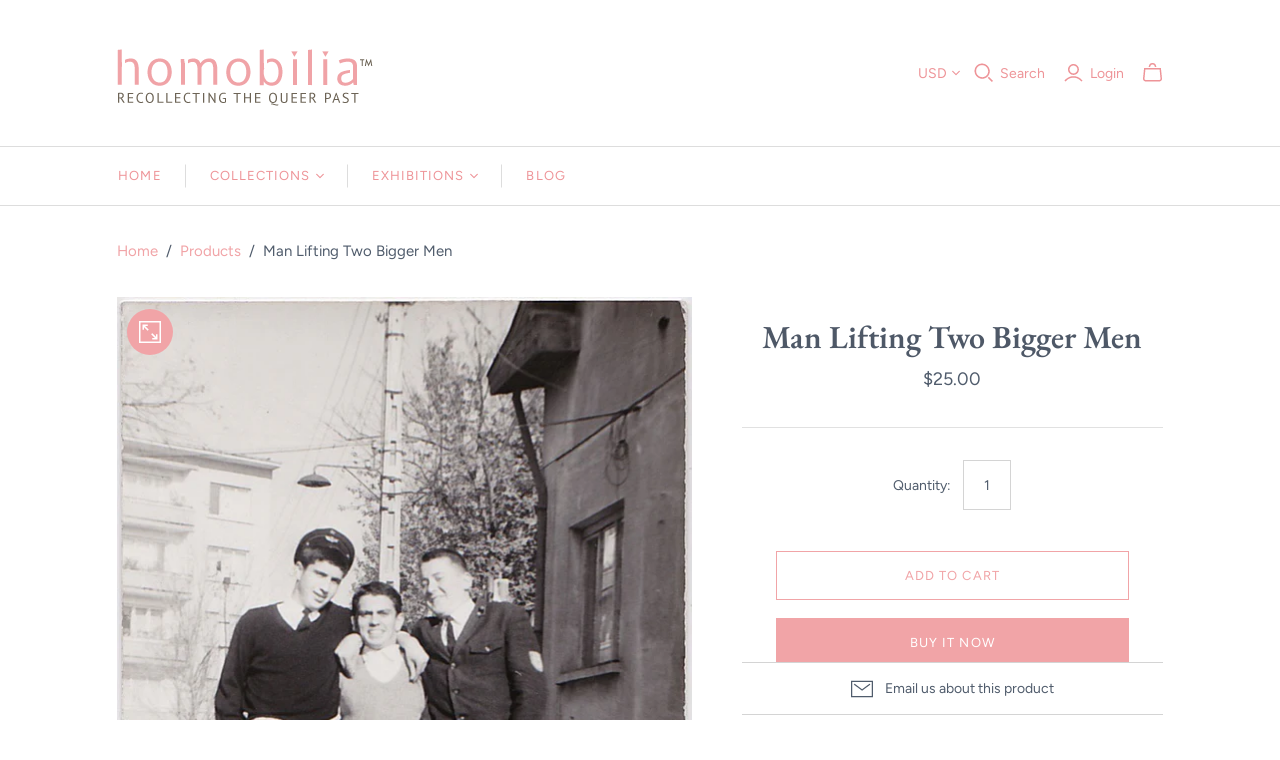

--- FILE ---
content_type: text/html; charset=utf-8
request_url: https://homobilia.com/products/man-lifting-two-men
body_size: 22962
content:
<!DOCTYPE html>
<html class="no-js">
<head>
  <meta charset="utf-8">
  <meta http-equiv="X-UA-Compatible" content="IE=edge">
  <meta name="viewport" content="width=device-width" />

  <title>
    Man Lifting Two Bigger Men

    

    

    
      &ndash; Homobilia
    
  </title>

  
    <meta name="description" content="Anonymous vintage snapshot of a man lifting two men by the crotch. What&#39;s amusing about this odd image is that both the other guys seem to be jumping up and much taller than the mini-Hercules. 2 1/2&quot; x 3 1/2&quot;Gloss paper Undated c. 1950sIn very good condition">
  

  <link href="//homobilia.com/cdn/shop/t/8/assets/theme.scss.css?v=95728987775423063901763243993" rel="stylesheet" type="text/css" media="all" />
  
    <link rel="shortcut icon" href="//homobilia.com/cdn/shop/files/homobilia-favicon_16x16.png?v=1613676676" type="image/png" />
  
  <link rel="canonical" href="https://homobilia.com/products/man-lifting-two-men" />

  















<meta property="og:site_name" content="Homobilia">
<meta property="og:url" content="https://homobilia.com/products/man-lifting-two-men">
<meta property="og:title" content="Man Lifting Two Bigger Men">
<meta property="og:type" content="website">
<meta property="og:description" content="Anonymous vintage snapshot of a man lifting two men by the crotch. What&#39;s amusing about this odd image is that both the other guys seem to be jumping up and much taller than the mini-Hercules. 2 1/2&quot; x 3 1/2&quot;Gloss paper Undated c. 1950sIn very good condition">




    
    
    

    
    
    <meta
      property="og:image"
      content="https://homobilia.com/cdn/shop/products/man-holding-two-men_1200x1666.jpg?v=1588797172"
    />
    <meta
      property="og:image:secure_url"
      content="https://homobilia.com/cdn/shop/products/man-holding-two-men_1200x1666.jpg?v=1588797172"
    />
    <meta property="og:image:width" content="1200" />
    <meta property="og:image:height" content="1666" />
    <meta property="og:image:alt" content="Man Lifting Two Bigger Men vintage snapshot" />
  









  <meta name="twitter:site" content="@http://www.twitter.com/homobilia">








<meta name="twitter:title" content="Man Lifting Two Bigger Men">
<meta name="twitter:description" content="Anonymous vintage snapshot of a man lifting two men by the crotch. What&#39;s amusing about this odd image is that both the other guys seem to be jumping up and much taller than the mini-Hercules. 2 1/2&quot; x 3 1/2&quot;Gloss paper Undated c. 1950sIn very good condition">


    
    
    
      
      
      <meta name="twitter:card" content="summary">
    
    
    <meta
      property="twitter:image"
      content="https://homobilia.com/cdn/shop/products/man-holding-two-men_1200x1200_crop_center.jpg?v=1588797172"
    />
    <meta property="twitter:image:width" content="1200" />
    <meta property="twitter:image:height" content="1200" />
    <meta property="twitter:image:alt" content="Man Lifting Two Bigger Men vintage snapshot" />
  



  <script>window.performance && window.performance.mark && window.performance.mark('shopify.content_for_header.start');</script><meta name="google-site-verification" content="bcSiB2GlmVzvcAMy95vd973XbWsXA8Q4NenmBrT5cMY">
<meta id="shopify-digital-wallet" name="shopify-digital-wallet" content="/15732139/digital_wallets/dialog">
<meta name="shopify-checkout-api-token" content="59ea09530125318774aa3a825560efc8">
<meta id="in-context-paypal-metadata" data-shop-id="15732139" data-venmo-supported="true" data-environment="production" data-locale="en_US" data-paypal-v4="true" data-currency="USD">
<link rel="alternate" hreflang="x-default" href="https://homobilia.com/products/man-lifting-two-men">
<link rel="alternate" hreflang="en" href="https://homobilia.com/products/man-lifting-two-men">
<link rel="alternate" hreflang="en-CA" href="https://homobilia.com/en-ca/products/man-lifting-two-men">
<link rel="alternate" hreflang="en-FR" href="https://homobilia.com/en-fr/products/man-lifting-two-men">
<link rel="alternate" hreflang="en-GB" href="https://homobilia.com/en-gb/products/man-lifting-two-men">
<link rel="alternate" type="application/json+oembed" href="https://homobilia.com/products/man-lifting-two-men.oembed">
<script async="async" src="/checkouts/internal/preloads.js?locale=en-US"></script>
<script id="shopify-features" type="application/json">{"accessToken":"59ea09530125318774aa3a825560efc8","betas":["rich-media-storefront-analytics"],"domain":"homobilia.com","predictiveSearch":true,"shopId":15732139,"locale":"en"}</script>
<script>var Shopify = Shopify || {};
Shopify.shop = "homobilia.myshopify.com";
Shopify.locale = "en";
Shopify.currency = {"active":"USD","rate":"1.0"};
Shopify.country = "US";
Shopify.theme = {"name":"atlantic-v13-1-1 Nulls.Net with Installments me...","id":126777065628,"schema_name":"Atlantic","schema_version":"13.1.1","theme_store_id":null,"role":"main"};
Shopify.theme.handle = "null";
Shopify.theme.style = {"id":null,"handle":null};
Shopify.cdnHost = "homobilia.com/cdn";
Shopify.routes = Shopify.routes || {};
Shopify.routes.root = "/";</script>
<script type="module">!function(o){(o.Shopify=o.Shopify||{}).modules=!0}(window);</script>
<script>!function(o){function n(){var o=[];function n(){o.push(Array.prototype.slice.apply(arguments))}return n.q=o,n}var t=o.Shopify=o.Shopify||{};t.loadFeatures=n(),t.autoloadFeatures=n()}(window);</script>
<script id="shop-js-analytics" type="application/json">{"pageType":"product"}</script>
<script defer="defer" async type="module" src="//homobilia.com/cdn/shopifycloud/shop-js/modules/v2/client.init-shop-cart-sync_BApSsMSl.en.esm.js"></script>
<script defer="defer" async type="module" src="//homobilia.com/cdn/shopifycloud/shop-js/modules/v2/chunk.common_CBoos6YZ.esm.js"></script>
<script type="module">
  await import("//homobilia.com/cdn/shopifycloud/shop-js/modules/v2/client.init-shop-cart-sync_BApSsMSl.en.esm.js");
await import("//homobilia.com/cdn/shopifycloud/shop-js/modules/v2/chunk.common_CBoos6YZ.esm.js");

  window.Shopify.SignInWithShop?.initShopCartSync?.({"fedCMEnabled":true,"windoidEnabled":true});

</script>
<script>(function() {
  var isLoaded = false;
  function asyncLoad() {
    if (isLoaded) return;
    isLoaded = true;
    var urls = ["https:\/\/shy.elfsight.com\/p\/platform.js?shop=homobilia.myshopify.com","\/\/cdn.shopify.com\/proxy\/2e2569bbf989802096d6108ac17caf3c492695f8141a39fdc0a31e396a2be26e\/static.cdn.printful.com\/static\/js\/external\/shopify-product-customizer.js?v=0.28\u0026shop=homobilia.myshopify.com\u0026sp-cache-control=cHVibGljLCBtYXgtYWdlPTkwMA","https:\/\/omnisnippet1.com\/platforms\/shopify.js?source=scriptTag\u0026v=2025-05-15T12\u0026shop=homobilia.myshopify.com"];
    for (var i = 0; i < urls.length; i++) {
      var s = document.createElement('script');
      s.type = 'text/javascript';
      s.async = true;
      s.src = urls[i];
      var x = document.getElementsByTagName('script')[0];
      x.parentNode.insertBefore(s, x);
    }
  };
  if(window.attachEvent) {
    window.attachEvent('onload', asyncLoad);
  } else {
    window.addEventListener('load', asyncLoad, false);
  }
})();</script>
<script id="__st">var __st={"a":15732139,"offset":-28800,"reqid":"964bf7dc-284d-40d2-a2a3-fcfdd8688ebc-1768868415","pageurl":"homobilia.com\/products\/man-lifting-two-men","u":"da76f9eff6bb","p":"product","rtyp":"product","rid":5008560881709};</script>
<script>window.ShopifyPaypalV4VisibilityTracking = true;</script>
<script id="captcha-bootstrap">!function(){'use strict';const t='contact',e='account',n='new_comment',o=[[t,t],['blogs',n],['comments',n],[t,'customer']],c=[[e,'customer_login'],[e,'guest_login'],[e,'recover_customer_password'],[e,'create_customer']],r=t=>t.map((([t,e])=>`form[action*='/${t}']:not([data-nocaptcha='true']) input[name='form_type'][value='${e}']`)).join(','),a=t=>()=>t?[...document.querySelectorAll(t)].map((t=>t.form)):[];function s(){const t=[...o],e=r(t);return a(e)}const i='password',u='form_key',d=['recaptcha-v3-token','g-recaptcha-response','h-captcha-response',i],f=()=>{try{return window.sessionStorage}catch{return}},m='__shopify_v',_=t=>t.elements[u];function p(t,e,n=!1){try{const o=window.sessionStorage,c=JSON.parse(o.getItem(e)),{data:r}=function(t){const{data:e,action:n}=t;return t[m]||n?{data:e,action:n}:{data:t,action:n}}(c);for(const[e,n]of Object.entries(r))t.elements[e]&&(t.elements[e].value=n);n&&o.removeItem(e)}catch(o){console.error('form repopulation failed',{error:o})}}const l='form_type',E='cptcha';function T(t){t.dataset[E]=!0}const w=window,h=w.document,L='Shopify',v='ce_forms',y='captcha';let A=!1;((t,e)=>{const n=(g='f06e6c50-85a8-45c8-87d0-21a2b65856fe',I='https://cdn.shopify.com/shopifycloud/storefront-forms-hcaptcha/ce_storefront_forms_captcha_hcaptcha.v1.5.2.iife.js',D={infoText:'Protected by hCaptcha',privacyText:'Privacy',termsText:'Terms'},(t,e,n)=>{const o=w[L][v],c=o.bindForm;if(c)return c(t,g,e,D).then(n);var r;o.q.push([[t,g,e,D],n]),r=I,A||(h.body.append(Object.assign(h.createElement('script'),{id:'captcha-provider',async:!0,src:r})),A=!0)});var g,I,D;w[L]=w[L]||{},w[L][v]=w[L][v]||{},w[L][v].q=[],w[L][y]=w[L][y]||{},w[L][y].protect=function(t,e){n(t,void 0,e),T(t)},Object.freeze(w[L][y]),function(t,e,n,w,h,L){const[v,y,A,g]=function(t,e,n){const i=e?o:[],u=t?c:[],d=[...i,...u],f=r(d),m=r(i),_=r(d.filter((([t,e])=>n.includes(e))));return[a(f),a(m),a(_),s()]}(w,h,L),I=t=>{const e=t.target;return e instanceof HTMLFormElement?e:e&&e.form},D=t=>v().includes(t);t.addEventListener('submit',(t=>{const e=I(t);if(!e)return;const n=D(e)&&!e.dataset.hcaptchaBound&&!e.dataset.recaptchaBound,o=_(e),c=g().includes(e)&&(!o||!o.value);(n||c)&&t.preventDefault(),c&&!n&&(function(t){try{if(!f())return;!function(t){const e=f();if(!e)return;const n=_(t);if(!n)return;const o=n.value;o&&e.removeItem(o)}(t);const e=Array.from(Array(32),(()=>Math.random().toString(36)[2])).join('');!function(t,e){_(t)||t.append(Object.assign(document.createElement('input'),{type:'hidden',name:u})),t.elements[u].value=e}(t,e),function(t,e){const n=f();if(!n)return;const o=[...t.querySelectorAll(`input[type='${i}']`)].map((({name:t})=>t)),c=[...d,...o],r={};for(const[a,s]of new FormData(t).entries())c.includes(a)||(r[a]=s);n.setItem(e,JSON.stringify({[m]:1,action:t.action,data:r}))}(t,e)}catch(e){console.error('failed to persist form',e)}}(e),e.submit())}));const S=(t,e)=>{t&&!t.dataset[E]&&(n(t,e.some((e=>e===t))),T(t))};for(const o of['focusin','change'])t.addEventListener(o,(t=>{const e=I(t);D(e)&&S(e,y())}));const B=e.get('form_key'),M=e.get(l),P=B&&M;t.addEventListener('DOMContentLoaded',(()=>{const t=y();if(P)for(const e of t)e.elements[l].value===M&&p(e,B);[...new Set([...A(),...v().filter((t=>'true'===t.dataset.shopifyCaptcha))])].forEach((e=>S(e,t)))}))}(h,new URLSearchParams(w.location.search),n,t,e,['guest_login'])})(!0,!0)}();</script>
<script integrity="sha256-4kQ18oKyAcykRKYeNunJcIwy7WH5gtpwJnB7kiuLZ1E=" data-source-attribution="shopify.loadfeatures" defer="defer" src="//homobilia.com/cdn/shopifycloud/storefront/assets/storefront/load_feature-a0a9edcb.js" crossorigin="anonymous"></script>
<script data-source-attribution="shopify.dynamic_checkout.dynamic.init">var Shopify=Shopify||{};Shopify.PaymentButton=Shopify.PaymentButton||{isStorefrontPortableWallets:!0,init:function(){window.Shopify.PaymentButton.init=function(){};var t=document.createElement("script");t.src="https://homobilia.com/cdn/shopifycloud/portable-wallets/latest/portable-wallets.en.js",t.type="module",document.head.appendChild(t)}};
</script>
<script data-source-attribution="shopify.dynamic_checkout.buyer_consent">
  function portableWalletsHideBuyerConsent(e){var t=document.getElementById("shopify-buyer-consent"),n=document.getElementById("shopify-subscription-policy-button");t&&n&&(t.classList.add("hidden"),t.setAttribute("aria-hidden","true"),n.removeEventListener("click",e))}function portableWalletsShowBuyerConsent(e){var t=document.getElementById("shopify-buyer-consent"),n=document.getElementById("shopify-subscription-policy-button");t&&n&&(t.classList.remove("hidden"),t.removeAttribute("aria-hidden"),n.addEventListener("click",e))}window.Shopify?.PaymentButton&&(window.Shopify.PaymentButton.hideBuyerConsent=portableWalletsHideBuyerConsent,window.Shopify.PaymentButton.showBuyerConsent=portableWalletsShowBuyerConsent);
</script>
<script>
  function portableWalletsCleanup(e){e&&e.src&&console.error("Failed to load portable wallets script "+e.src);var t=document.querySelectorAll("shopify-accelerated-checkout .shopify-payment-button__skeleton, shopify-accelerated-checkout-cart .wallet-cart-button__skeleton"),e=document.getElementById("shopify-buyer-consent");for(let e=0;e<t.length;e++)t[e].remove();e&&e.remove()}function portableWalletsNotLoadedAsModule(e){e instanceof ErrorEvent&&"string"==typeof e.message&&e.message.includes("import.meta")&&"string"==typeof e.filename&&e.filename.includes("portable-wallets")&&(window.removeEventListener("error",portableWalletsNotLoadedAsModule),window.Shopify.PaymentButton.failedToLoad=e,"loading"===document.readyState?document.addEventListener("DOMContentLoaded",window.Shopify.PaymentButton.init):window.Shopify.PaymentButton.init())}window.addEventListener("error",portableWalletsNotLoadedAsModule);
</script>

<script type="module" src="https://homobilia.com/cdn/shopifycloud/portable-wallets/latest/portable-wallets.en.js" onError="portableWalletsCleanup(this)" crossorigin="anonymous"></script>
<script nomodule>
  document.addEventListener("DOMContentLoaded", portableWalletsCleanup);
</script>

<link id="shopify-accelerated-checkout-styles" rel="stylesheet" media="screen" href="https://homobilia.com/cdn/shopifycloud/portable-wallets/latest/accelerated-checkout-backwards-compat.css" crossorigin="anonymous">
<style id="shopify-accelerated-checkout-cart">
        #shopify-buyer-consent {
  margin-top: 1em;
  display: inline-block;
  width: 100%;
}

#shopify-buyer-consent.hidden {
  display: none;
}

#shopify-subscription-policy-button {
  background: none;
  border: none;
  padding: 0;
  text-decoration: underline;
  font-size: inherit;
  cursor: pointer;
}

#shopify-subscription-policy-button::before {
  box-shadow: none;
}

      </style>

<script>window.performance && window.performance.mark && window.performance.mark('shopify.content_for_header.end');</script>

  <script>
    document.documentElement.className=document.documentElement.className.replace(/\bno-js\b/,'js');
    if(window.Shopify&&window.Shopify.designMode)document.documentElement.className+=' in-theme-editor';
  </script>

  
<script>
  Theme = {}
  Theme.version = "13.1.1";
  Theme.products = new Array();
  Theme.currency = 'USD';
  Theme.currencyFormat = "${{amount}} USD";
  Theme.moneyFormat = "${{amount}}";
  Theme.moneyFormatCurrency = "${{amount}} USD";
  Theme.shippingCalcErrorMessage = "Error: zip / postal code --error_message--";
  Theme.shippingCalcMultiRates = "There are --number_of_rates-- shipping rates available for --address--, starting at --rate--.";
  Theme.shippingCalcOneRate = "There is one shipping rate available for --address--.";
  Theme.shippingCalcNoRates = "We do not ship to this destination.";
  Theme.shippingCalcRateValues = "--rate_title-- at --rate--";
  Theme.addedToCart = "Added to cart";
  Theme.pleaseWait = "Please wait";
  Theme.userLoggedIn = false;
  Theme.userAddress = '';
  Theme.centerHeader = false;

  Theme.cartItemsOne = "item";
  Theme.cartItemsOther = "items";

  Theme.addToCart = "Add to cart";
  Theme.soldOut = "Sold out";
  Theme.unavailable = "Unavailable";

  Theme.currencySwitcherFormat = "money_with_currency_format";
  Theme.defaultCurrency = Theme.currency;

  shopCurrency = Theme.currency;
</script>

<link href="https://monorail-edge.shopifysvc.com" rel="dns-prefetch">
<script>(function(){if ("sendBeacon" in navigator && "performance" in window) {try {var session_token_from_headers = performance.getEntriesByType('navigation')[0].serverTiming.find(x => x.name == '_s').description;} catch {var session_token_from_headers = undefined;}var session_cookie_matches = document.cookie.match(/_shopify_s=([^;]*)/);var session_token_from_cookie = session_cookie_matches && session_cookie_matches.length === 2 ? session_cookie_matches[1] : "";var session_token = session_token_from_headers || session_token_from_cookie || "";function handle_abandonment_event(e) {var entries = performance.getEntries().filter(function(entry) {return /monorail-edge.shopifysvc.com/.test(entry.name);});if (!window.abandonment_tracked && entries.length === 0) {window.abandonment_tracked = true;var currentMs = Date.now();var navigation_start = performance.timing.navigationStart;var payload = {shop_id: 15732139,url: window.location.href,navigation_start,duration: currentMs - navigation_start,session_token,page_type: "product"};window.navigator.sendBeacon("https://monorail-edge.shopifysvc.com/v1/produce", JSON.stringify({schema_id: "online_store_buyer_site_abandonment/1.1",payload: payload,metadata: {event_created_at_ms: currentMs,event_sent_at_ms: currentMs}}));}}window.addEventListener('pagehide', handle_abandonment_event);}}());</script>
<script id="web-pixels-manager-setup">(function e(e,d,r,n,o){if(void 0===o&&(o={}),!Boolean(null===(a=null===(i=window.Shopify)||void 0===i?void 0:i.analytics)||void 0===a?void 0:a.replayQueue)){var i,a;window.Shopify=window.Shopify||{};var t=window.Shopify;t.analytics=t.analytics||{};var s=t.analytics;s.replayQueue=[],s.publish=function(e,d,r){return s.replayQueue.push([e,d,r]),!0};try{self.performance.mark("wpm:start")}catch(e){}var l=function(){var e={modern:/Edge?\/(1{2}[4-9]|1[2-9]\d|[2-9]\d{2}|\d{4,})\.\d+(\.\d+|)|Firefox\/(1{2}[4-9]|1[2-9]\d|[2-9]\d{2}|\d{4,})\.\d+(\.\d+|)|Chrom(ium|e)\/(9{2}|\d{3,})\.\d+(\.\d+|)|(Maci|X1{2}).+ Version\/(15\.\d+|(1[6-9]|[2-9]\d|\d{3,})\.\d+)([,.]\d+|)( \(\w+\)|)( Mobile\/\w+|) Safari\/|Chrome.+OPR\/(9{2}|\d{3,})\.\d+\.\d+|(CPU[ +]OS|iPhone[ +]OS|CPU[ +]iPhone|CPU IPhone OS|CPU iPad OS)[ +]+(15[._]\d+|(1[6-9]|[2-9]\d|\d{3,})[._]\d+)([._]\d+|)|Android:?[ /-](13[3-9]|1[4-9]\d|[2-9]\d{2}|\d{4,})(\.\d+|)(\.\d+|)|Android.+Firefox\/(13[5-9]|1[4-9]\d|[2-9]\d{2}|\d{4,})\.\d+(\.\d+|)|Android.+Chrom(ium|e)\/(13[3-9]|1[4-9]\d|[2-9]\d{2}|\d{4,})\.\d+(\.\d+|)|SamsungBrowser\/([2-9]\d|\d{3,})\.\d+/,legacy:/Edge?\/(1[6-9]|[2-9]\d|\d{3,})\.\d+(\.\d+|)|Firefox\/(5[4-9]|[6-9]\d|\d{3,})\.\d+(\.\d+|)|Chrom(ium|e)\/(5[1-9]|[6-9]\d|\d{3,})\.\d+(\.\d+|)([\d.]+$|.*Safari\/(?![\d.]+ Edge\/[\d.]+$))|(Maci|X1{2}).+ Version\/(10\.\d+|(1[1-9]|[2-9]\d|\d{3,})\.\d+)([,.]\d+|)( \(\w+\)|)( Mobile\/\w+|) Safari\/|Chrome.+OPR\/(3[89]|[4-9]\d|\d{3,})\.\d+\.\d+|(CPU[ +]OS|iPhone[ +]OS|CPU[ +]iPhone|CPU IPhone OS|CPU iPad OS)[ +]+(10[._]\d+|(1[1-9]|[2-9]\d|\d{3,})[._]\d+)([._]\d+|)|Android:?[ /-](13[3-9]|1[4-9]\d|[2-9]\d{2}|\d{4,})(\.\d+|)(\.\d+|)|Mobile Safari.+OPR\/([89]\d|\d{3,})\.\d+\.\d+|Android.+Firefox\/(13[5-9]|1[4-9]\d|[2-9]\d{2}|\d{4,})\.\d+(\.\d+|)|Android.+Chrom(ium|e)\/(13[3-9]|1[4-9]\d|[2-9]\d{2}|\d{4,})\.\d+(\.\d+|)|Android.+(UC? ?Browser|UCWEB|U3)[ /]?(15\.([5-9]|\d{2,})|(1[6-9]|[2-9]\d|\d{3,})\.\d+)\.\d+|SamsungBrowser\/(5\.\d+|([6-9]|\d{2,})\.\d+)|Android.+MQ{2}Browser\/(14(\.(9|\d{2,})|)|(1[5-9]|[2-9]\d|\d{3,})(\.\d+|))(\.\d+|)|K[Aa][Ii]OS\/(3\.\d+|([4-9]|\d{2,})\.\d+)(\.\d+|)/},d=e.modern,r=e.legacy,n=navigator.userAgent;return n.match(d)?"modern":n.match(r)?"legacy":"unknown"}(),u="modern"===l?"modern":"legacy",c=(null!=n?n:{modern:"",legacy:""})[u],f=function(e){return[e.baseUrl,"/wpm","/b",e.hashVersion,"modern"===e.buildTarget?"m":"l",".js"].join("")}({baseUrl:d,hashVersion:r,buildTarget:u}),m=function(e){var d=e.version,r=e.bundleTarget,n=e.surface,o=e.pageUrl,i=e.monorailEndpoint;return{emit:function(e){var a=e.status,t=e.errorMsg,s=(new Date).getTime(),l=JSON.stringify({metadata:{event_sent_at_ms:s},events:[{schema_id:"web_pixels_manager_load/3.1",payload:{version:d,bundle_target:r,page_url:o,status:a,surface:n,error_msg:t},metadata:{event_created_at_ms:s}}]});if(!i)return console&&console.warn&&console.warn("[Web Pixels Manager] No Monorail endpoint provided, skipping logging."),!1;try{return self.navigator.sendBeacon.bind(self.navigator)(i,l)}catch(e){}var u=new XMLHttpRequest;try{return u.open("POST",i,!0),u.setRequestHeader("Content-Type","text/plain"),u.send(l),!0}catch(e){return console&&console.warn&&console.warn("[Web Pixels Manager] Got an unhandled error while logging to Monorail."),!1}}}}({version:r,bundleTarget:l,surface:e.surface,pageUrl:self.location.href,monorailEndpoint:e.monorailEndpoint});try{o.browserTarget=l,function(e){var d=e.src,r=e.async,n=void 0===r||r,o=e.onload,i=e.onerror,a=e.sri,t=e.scriptDataAttributes,s=void 0===t?{}:t,l=document.createElement("script"),u=document.querySelector("head"),c=document.querySelector("body");if(l.async=n,l.src=d,a&&(l.integrity=a,l.crossOrigin="anonymous"),s)for(var f in s)if(Object.prototype.hasOwnProperty.call(s,f))try{l.dataset[f]=s[f]}catch(e){}if(o&&l.addEventListener("load",o),i&&l.addEventListener("error",i),u)u.appendChild(l);else{if(!c)throw new Error("Did not find a head or body element to append the script");c.appendChild(l)}}({src:f,async:!0,onload:function(){if(!function(){var e,d;return Boolean(null===(d=null===(e=window.Shopify)||void 0===e?void 0:e.analytics)||void 0===d?void 0:d.initialized)}()){var d=window.webPixelsManager.init(e)||void 0;if(d){var r=window.Shopify.analytics;r.replayQueue.forEach((function(e){var r=e[0],n=e[1],o=e[2];d.publishCustomEvent(r,n,o)})),r.replayQueue=[],r.publish=d.publishCustomEvent,r.visitor=d.visitor,r.initialized=!0}}},onerror:function(){return m.emit({status:"failed",errorMsg:"".concat(f," has failed to load")})},sri:function(e){var d=/^sha384-[A-Za-z0-9+/=]+$/;return"string"==typeof e&&d.test(e)}(c)?c:"",scriptDataAttributes:o}),m.emit({status:"loading"})}catch(e){m.emit({status:"failed",errorMsg:(null==e?void 0:e.message)||"Unknown error"})}}})({shopId: 15732139,storefrontBaseUrl: "https://homobilia.com",extensionsBaseUrl: "https://extensions.shopifycdn.com/cdn/shopifycloud/web-pixels-manager",monorailEndpoint: "https://monorail-edge.shopifysvc.com/unstable/produce_batch",surface: "storefront-renderer",enabledBetaFlags: ["2dca8a86"],webPixelsConfigList: [{"id":"467468504","configuration":"{\"config\":\"{\\\"pixel_id\\\":\\\"G-FMK12MRSW2\\\",\\\"target_country\\\":\\\"US\\\",\\\"gtag_events\\\":[{\\\"type\\\":\\\"begin_checkout\\\",\\\"action_label\\\":\\\"G-FMK12MRSW2\\\"},{\\\"type\\\":\\\"search\\\",\\\"action_label\\\":\\\"G-FMK12MRSW2\\\"},{\\\"type\\\":\\\"view_item\\\",\\\"action_label\\\":[\\\"G-FMK12MRSW2\\\",\\\"MC-WZ2LBJ91MY\\\"]},{\\\"type\\\":\\\"purchase\\\",\\\"action_label\\\":[\\\"G-FMK12MRSW2\\\",\\\"MC-WZ2LBJ91MY\\\"]},{\\\"type\\\":\\\"page_view\\\",\\\"action_label\\\":[\\\"G-FMK12MRSW2\\\",\\\"MC-WZ2LBJ91MY\\\"]},{\\\"type\\\":\\\"add_payment_info\\\",\\\"action_label\\\":\\\"G-FMK12MRSW2\\\"},{\\\"type\\\":\\\"add_to_cart\\\",\\\"action_label\\\":\\\"G-FMK12MRSW2\\\"}],\\\"enable_monitoring_mode\\\":false}\"}","eventPayloadVersion":"v1","runtimeContext":"OPEN","scriptVersion":"b2a88bafab3e21179ed38636efcd8a93","type":"APP","apiClientId":1780363,"privacyPurposes":[],"dataSharingAdjustments":{"protectedCustomerApprovalScopes":["read_customer_address","read_customer_email","read_customer_name","read_customer_personal_data","read_customer_phone"]}},{"id":"105939160","configuration":"{\"tagID\":\"2618260773176\"}","eventPayloadVersion":"v1","runtimeContext":"STRICT","scriptVersion":"18031546ee651571ed29edbe71a3550b","type":"APP","apiClientId":3009811,"privacyPurposes":["ANALYTICS","MARKETING","SALE_OF_DATA"],"dataSharingAdjustments":{"protectedCustomerApprovalScopes":["read_customer_address","read_customer_email","read_customer_name","read_customer_personal_data","read_customer_phone"]}},{"id":"103547096","configuration":"{\"apiURL\":\"https:\/\/api.omnisend.com\",\"appURL\":\"https:\/\/app.omnisend.com\",\"brandID\":\"5cec379d8653ed3ed535024e\",\"trackingURL\":\"https:\/\/wt.omnisendlink.com\"}","eventPayloadVersion":"v1","runtimeContext":"STRICT","scriptVersion":"aa9feb15e63a302383aa48b053211bbb","type":"APP","apiClientId":186001,"privacyPurposes":["ANALYTICS","MARKETING","SALE_OF_DATA"],"dataSharingAdjustments":{"protectedCustomerApprovalScopes":["read_customer_address","read_customer_email","read_customer_name","read_customer_personal_data","read_customer_phone"]}},{"id":"shopify-app-pixel","configuration":"{}","eventPayloadVersion":"v1","runtimeContext":"STRICT","scriptVersion":"0450","apiClientId":"shopify-pixel","type":"APP","privacyPurposes":["ANALYTICS","MARKETING"]},{"id":"shopify-custom-pixel","eventPayloadVersion":"v1","runtimeContext":"LAX","scriptVersion":"0450","apiClientId":"shopify-pixel","type":"CUSTOM","privacyPurposes":["ANALYTICS","MARKETING"]}],isMerchantRequest: false,initData: {"shop":{"name":"Homobilia","paymentSettings":{"currencyCode":"USD"},"myshopifyDomain":"homobilia.myshopify.com","countryCode":"US","storefrontUrl":"https:\/\/homobilia.com"},"customer":null,"cart":null,"checkout":null,"productVariants":[{"price":{"amount":25.0,"currencyCode":"USD"},"product":{"title":"Man Lifting Two Bigger Men","vendor":"Homobilia","id":"5008560881709","untranslatedTitle":"Man Lifting Two Bigger Men","url":"\/products\/man-lifting-two-men","type":""},"id":"34236339093549","image":{"src":"\/\/homobilia.com\/cdn\/shop\/products\/man-holding-two-men.jpg?v=1588797172"},"sku":"","title":"Default Title","untranslatedTitle":"Default Title"}],"purchasingCompany":null},},"https://homobilia.com/cdn","fcfee988w5aeb613cpc8e4bc33m6693e112",{"modern":"","legacy":""},{"shopId":"15732139","storefrontBaseUrl":"https:\/\/homobilia.com","extensionBaseUrl":"https:\/\/extensions.shopifycdn.com\/cdn\/shopifycloud\/web-pixels-manager","surface":"storefront-renderer","enabledBetaFlags":"[\"2dca8a86\"]","isMerchantRequest":"false","hashVersion":"fcfee988w5aeb613cpc8e4bc33m6693e112","publish":"custom","events":"[[\"page_viewed\",{}],[\"product_viewed\",{\"productVariant\":{\"price\":{\"amount\":25.0,\"currencyCode\":\"USD\"},\"product\":{\"title\":\"Man Lifting Two Bigger Men\",\"vendor\":\"Homobilia\",\"id\":\"5008560881709\",\"untranslatedTitle\":\"Man Lifting Two Bigger Men\",\"url\":\"\/products\/man-lifting-two-men\",\"type\":\"\"},\"id\":\"34236339093549\",\"image\":{\"src\":\"\/\/homobilia.com\/cdn\/shop\/products\/man-holding-two-men.jpg?v=1588797172\"},\"sku\":\"\",\"title\":\"Default Title\",\"untranslatedTitle\":\"Default Title\"}}]]"});</script><script>
  window.ShopifyAnalytics = window.ShopifyAnalytics || {};
  window.ShopifyAnalytics.meta = window.ShopifyAnalytics.meta || {};
  window.ShopifyAnalytics.meta.currency = 'USD';
  var meta = {"product":{"id":5008560881709,"gid":"gid:\/\/shopify\/Product\/5008560881709","vendor":"Homobilia","type":"","handle":"man-lifting-two-men","variants":[{"id":34236339093549,"price":2500,"name":"Man Lifting Two Bigger Men","public_title":null,"sku":""}],"remote":false},"page":{"pageType":"product","resourceType":"product","resourceId":5008560881709,"requestId":"964bf7dc-284d-40d2-a2a3-fcfdd8688ebc-1768868415"}};
  for (var attr in meta) {
    window.ShopifyAnalytics.meta[attr] = meta[attr];
  }
</script>
<script class="analytics">
  (function () {
    var customDocumentWrite = function(content) {
      var jquery = null;

      if (window.jQuery) {
        jquery = window.jQuery;
      } else if (window.Checkout && window.Checkout.$) {
        jquery = window.Checkout.$;
      }

      if (jquery) {
        jquery('body').append(content);
      }
    };

    var hasLoggedConversion = function(token) {
      if (token) {
        return document.cookie.indexOf('loggedConversion=' + token) !== -1;
      }
      return false;
    }

    var setCookieIfConversion = function(token) {
      if (token) {
        var twoMonthsFromNow = new Date(Date.now());
        twoMonthsFromNow.setMonth(twoMonthsFromNow.getMonth() + 2);

        document.cookie = 'loggedConversion=' + token + '; expires=' + twoMonthsFromNow;
      }
    }

    var trekkie = window.ShopifyAnalytics.lib = window.trekkie = window.trekkie || [];
    if (trekkie.integrations) {
      return;
    }
    trekkie.methods = [
      'identify',
      'page',
      'ready',
      'track',
      'trackForm',
      'trackLink'
    ];
    trekkie.factory = function(method) {
      return function() {
        var args = Array.prototype.slice.call(arguments);
        args.unshift(method);
        trekkie.push(args);
        return trekkie;
      };
    };
    for (var i = 0; i < trekkie.methods.length; i++) {
      var key = trekkie.methods[i];
      trekkie[key] = trekkie.factory(key);
    }
    trekkie.load = function(config) {
      trekkie.config = config || {};
      trekkie.config.initialDocumentCookie = document.cookie;
      var first = document.getElementsByTagName('script')[0];
      var script = document.createElement('script');
      script.type = 'text/javascript';
      script.onerror = function(e) {
        var scriptFallback = document.createElement('script');
        scriptFallback.type = 'text/javascript';
        scriptFallback.onerror = function(error) {
                var Monorail = {
      produce: function produce(monorailDomain, schemaId, payload) {
        var currentMs = new Date().getTime();
        var event = {
          schema_id: schemaId,
          payload: payload,
          metadata: {
            event_created_at_ms: currentMs,
            event_sent_at_ms: currentMs
          }
        };
        return Monorail.sendRequest("https://" + monorailDomain + "/v1/produce", JSON.stringify(event));
      },
      sendRequest: function sendRequest(endpointUrl, payload) {
        // Try the sendBeacon API
        if (window && window.navigator && typeof window.navigator.sendBeacon === 'function' && typeof window.Blob === 'function' && !Monorail.isIos12()) {
          var blobData = new window.Blob([payload], {
            type: 'text/plain'
          });

          if (window.navigator.sendBeacon(endpointUrl, blobData)) {
            return true;
          } // sendBeacon was not successful

        } // XHR beacon

        var xhr = new XMLHttpRequest();

        try {
          xhr.open('POST', endpointUrl);
          xhr.setRequestHeader('Content-Type', 'text/plain');
          xhr.send(payload);
        } catch (e) {
          console.log(e);
        }

        return false;
      },
      isIos12: function isIos12() {
        return window.navigator.userAgent.lastIndexOf('iPhone; CPU iPhone OS 12_') !== -1 || window.navigator.userAgent.lastIndexOf('iPad; CPU OS 12_') !== -1;
      }
    };
    Monorail.produce('monorail-edge.shopifysvc.com',
      'trekkie_storefront_load_errors/1.1',
      {shop_id: 15732139,
      theme_id: 126777065628,
      app_name: "storefront",
      context_url: window.location.href,
      source_url: "//homobilia.com/cdn/s/trekkie.storefront.cd680fe47e6c39ca5d5df5f0a32d569bc48c0f27.min.js"});

        };
        scriptFallback.async = true;
        scriptFallback.src = '//homobilia.com/cdn/s/trekkie.storefront.cd680fe47e6c39ca5d5df5f0a32d569bc48c0f27.min.js';
        first.parentNode.insertBefore(scriptFallback, first);
      };
      script.async = true;
      script.src = '//homobilia.com/cdn/s/trekkie.storefront.cd680fe47e6c39ca5d5df5f0a32d569bc48c0f27.min.js';
      first.parentNode.insertBefore(script, first);
    };
    trekkie.load(
      {"Trekkie":{"appName":"storefront","development":false,"defaultAttributes":{"shopId":15732139,"isMerchantRequest":null,"themeId":126777065628,"themeCityHash":"11449507594254107458","contentLanguage":"en","currency":"USD","eventMetadataId":"04f69602-6804-44aa-a8ba-7db6cf287132"},"isServerSideCookieWritingEnabled":true,"monorailRegion":"shop_domain","enabledBetaFlags":["65f19447"]},"Session Attribution":{},"S2S":{"facebookCapiEnabled":false,"source":"trekkie-storefront-renderer","apiClientId":580111}}
    );

    var loaded = false;
    trekkie.ready(function() {
      if (loaded) return;
      loaded = true;

      window.ShopifyAnalytics.lib = window.trekkie;

      var originalDocumentWrite = document.write;
      document.write = customDocumentWrite;
      try { window.ShopifyAnalytics.merchantGoogleAnalytics.call(this); } catch(error) {};
      document.write = originalDocumentWrite;

      window.ShopifyAnalytics.lib.page(null,{"pageType":"product","resourceType":"product","resourceId":5008560881709,"requestId":"964bf7dc-284d-40d2-a2a3-fcfdd8688ebc-1768868415","shopifyEmitted":true});

      var match = window.location.pathname.match(/checkouts\/(.+)\/(thank_you|post_purchase)/)
      var token = match? match[1]: undefined;
      if (!hasLoggedConversion(token)) {
        setCookieIfConversion(token);
        window.ShopifyAnalytics.lib.track("Viewed Product",{"currency":"USD","variantId":34236339093549,"productId":5008560881709,"productGid":"gid:\/\/shopify\/Product\/5008560881709","name":"Man Lifting Two Bigger Men","price":"25.00","sku":"","brand":"Homobilia","variant":null,"category":"","nonInteraction":true,"remote":false},undefined,undefined,{"shopifyEmitted":true});
      window.ShopifyAnalytics.lib.track("monorail:\/\/trekkie_storefront_viewed_product\/1.1",{"currency":"USD","variantId":34236339093549,"productId":5008560881709,"productGid":"gid:\/\/shopify\/Product\/5008560881709","name":"Man Lifting Two Bigger Men","price":"25.00","sku":"","brand":"Homobilia","variant":null,"category":"","nonInteraction":true,"remote":false,"referer":"https:\/\/homobilia.com\/products\/man-lifting-two-men"});
      }
    });


        var eventsListenerScript = document.createElement('script');
        eventsListenerScript.async = true;
        eventsListenerScript.src = "//homobilia.com/cdn/shopifycloud/storefront/assets/shop_events_listener-3da45d37.js";
        document.getElementsByTagName('head')[0].appendChild(eventsListenerScript);

})();</script>
  <script>
  if (!window.ga || (window.ga && typeof window.ga !== 'function')) {
    window.ga = function ga() {
      (window.ga.q = window.ga.q || []).push(arguments);
      if (window.Shopify && window.Shopify.analytics && typeof window.Shopify.analytics.publish === 'function') {
        window.Shopify.analytics.publish("ga_stub_called", {}, {sendTo: "google_osp_migration"});
      }
      console.error("Shopify's Google Analytics stub called with:", Array.from(arguments), "\nSee https://help.shopify.com/manual/promoting-marketing/pixels/pixel-migration#google for more information.");
    };
    if (window.Shopify && window.Shopify.analytics && typeof window.Shopify.analytics.publish === 'function') {
      window.Shopify.analytics.publish("ga_stub_initialized", {}, {sendTo: "google_osp_migration"});
    }
  }
</script>
<script
  defer
  src="https://homobilia.com/cdn/shopifycloud/perf-kit/shopify-perf-kit-3.0.4.min.js"
  data-application="storefront-renderer"
  data-shop-id="15732139"
  data-render-region="gcp-us-central1"
  data-page-type="product"
  data-theme-instance-id="126777065628"
  data-theme-name="Atlantic"
  data-theme-version="13.1.1"
  data-monorail-region="shop_domain"
  data-resource-timing-sampling-rate="10"
  data-shs="true"
  data-shs-beacon="true"
  data-shs-export-with-fetch="true"
  data-shs-logs-sample-rate="1"
  data-shs-beacon-endpoint="https://homobilia.com/api/collect"
></script>
</head>

<body
  class="
    
      template-product
    
    
    
    product-grid-taller
  "
>
  <div id="fb-root"></div>
  <script>(function(d, s, id) {
    var js, fjs = d.getElementsByTagName(s)[0];
    if (d.getElementById(id)) return;
    js = d.createElement(s); js.id = id;
    js.src = "//connect.facebook.net/en_US/all.js#xfbml=1&appId=187795038002910";
    fjs.parentNode.insertBefore(js, fjs);
  }(document, 'script', 'facebook-jssdk'));</script>

  



<section
  class="quickshop"
  data-quickshop
  data-quickshop-settings-sha256="977f4a535e2bd50f31f2cda7d707ffab8f455aedc44e75c2330940c70336da43"
>
  <div class="quickshop-content" data-quickshop-content>
    <button class="quickshop-close" data-quickshop-close>
      




<svg class="svg-icon icon-close-thin " xmlns="http://www.w3.org/2000/svg" width="16" height="16" fill="none" viewBox="0 0 20 20">
  <path stroke="currentColor" stroke-width="1.5" d="M1 1l9 9m0 0l9 9m-9-9l9-9m-9 9l-9 9"/>
</svg>
    </button>

    <div class="quickshop-product" data-quickshop-product-inject></div>
  </div>

  <span class="spinner quickshop-spinner">
    <span></span>
    <span></span>
    <span></span>
  </span>
</section>

  <div class="cart-mini" data-cart-mini>
  <div class="cart-mini-sidebar" data-cart-mini-sidebar>
    <div class="cart-mini-header">
      Your cart

      <div
        class="cart-mini-header-close"
        role="button"
        aria-label="close"
        data-cart-mini-close
      >
        




<svg class="svg-icon icon-close-alt " xmlns="http://www.w3.org/2000/svg" width="12" height="12" fill="none" viewBox="0 0 12 12">
  
  <title>Translation missing: en.general.icons.close_alt Icon</title>

  <path fill="currentColor" fill-rule="evenodd" d="M5.025 6L0 .975.975 0 6 5.025 11.025 0 12 .975 6.975 6 12 11.025l-.975.975L6 6.975.975 12 0 11.025 5.025 6z" clip-rule="evenodd"/>
</svg>
      </div>
    </div>

    <div class="cart-mini-content cart-mini-items" data-cart-mini-content></div>

    <div class="cart-mini-footer" data-cart-mini-footer></div>
  </div>
</div>


  <div id="shopify-section-pxs-announcement-bar" class="shopify-section"><script
  type="application/json"
  data-section-type="pxs-announcement-bar"
  data-section-id="pxs-announcement-bar"
></script>












  </div>
  <div id="shopify-section-static-header" class="shopify-section section-header">

<script
  type="application/json"
  data-section-type="static-header"
  data-section-id="static-header"
>
</script>

<header
  class="
    main-header-wrap
    
    main-header--normal
    
  "
  data-header-layout="normal"
  data-header-alignment="false"
>
  <section class="main-header">

    
      <div
        class="
          action-links
          clearfix
          content-area
        "
      >
        <div class="main-header--tools tools clearfix">
  <div class="main-header--tools-group">
    <div class="main-header--tools-left">
      

      <div class="tool-container">
        <div id="coin-container"></div>


  <div class="currency-switcher">
    <div class="selected-currency"></div>

    




<svg class="svg-icon icon-down-arrow " xmlns="http://www.w3.org/2000/svg" width="924" height="545" viewBox="0 0 924 545">
  
  <title>Down Arrow Icon</title>

  <path fill="currentColor" d="M0 82L82 0l381 383L844 2l80 82-461 461-80-82L0 82z"/>
</svg>

    <select id="currencies" name="currencies">
      
      

      <option value="USD" selected="selected">USD</option>
      
        
        <option value="CAD">CAD</option>
        
      
        
      
    </select>
  </div>



        <a
          class="menu"
          href=""
          class="nav-item dropdown first"
          aria-haspopup="true"
          aria-controls="main-header--mobile-nav"
          aria-expanded="false"
          aria-label="Main menu"
        >
          




<svg class="svg-icon icon-menu " xmlns="http://www.w3.org/2000/svg" width="18" height="14" viewBox="0 0 18 14">
  
  <title>Menu Icon</title>

  <path fill="currentColor" fill-rule="evenodd" clip-rule="evenodd" d="M17 1.5H0V0H17V1.5ZM17 7.5H0V6H17V7.5ZM0 13.5H17V12H0V13.5Z" transform="translate(0.5)" />
</svg>
        </a>

        <a class="search">
          




<svg class="svg-icon icon-search " xmlns="http://www.w3.org/2000/svg" width="18" height="19" viewBox="0 0 18 19">
  
  <title>Search Icon</title>

  <path fill-rule="evenodd" fill="currentColor" clip-rule="evenodd" d="M3.12958 3.12959C0.928303 5.33087 0.951992 8.964 3.23268 11.2447C5.51337 13.5254 9.14649 13.5491 11.3478 11.3478C13.549 9.14651 13.5254 5.51338 11.2447 3.23269C8.96398 0.951993 5.33086 0.928305 3.12958 3.12959ZM2.17202 12.3054C-0.671857 9.46147 -0.740487 4.87834 2.06892 2.06893C4.87833 -0.740488 9.46145 -0.671858 12.3053 2.17203C15.1492 5.01591 15.2178 9.59904 12.4084 12.4085C9.59902 15.2179 5.0159 15.1492 2.17202 12.3054ZM16.4655 17.589L12.5285 13.589L13.5976 12.5368L17.5346 16.5368L16.4655 17.589Z" transform="translate(0 0.5)"/>
</svg>

          
            <label class="main-header--tools-label">
              Search
            </label>
          
        </a>

        <div class="search-wrap">
  <form action="/search" method="get">
    <input class="search-input" name="q" type="text" placeholder="Search" value="">

    




<svg class="svg-icon icon-search " xmlns="http://www.w3.org/2000/svg" width="18" height="19" viewBox="0 0 18 19">
  
  <title>Search Icon</title>

  <path fill-rule="evenodd" fill="currentColor" clip-rule="evenodd" d="M3.12958 3.12959C0.928303 5.33087 0.951992 8.964 3.23268 11.2447C5.51337 13.5254 9.14649 13.5491 11.3478 11.3478C13.549 9.14651 13.5254 5.51338 11.2447 3.23269C8.96398 0.951993 5.33086 0.928305 3.12958 3.12959ZM2.17202 12.3054C-0.671857 9.46147 -0.740487 4.87834 2.06892 2.06893C4.87833 -0.740488 9.46145 -0.671858 12.3053 2.17203C15.1492 5.01591 15.2178 9.59904 12.4084 12.4085C9.59902 15.2179 5.0159 15.1492 2.17202 12.3054ZM16.4655 17.589L12.5285 13.589L13.5976 12.5368L17.5346 16.5368L16.4655 17.589Z" transform="translate(0 0.5)"/>
</svg>
    




<svg class="svg-icon icon-close " xmlns="http://www.w3.org/2000/svg" width="10" height="10" viewBox="0 0 10 10">
  
  <title>Close Icon</title>

  <path fill="currentColor" fill-rule="evenodd" clip-rule="evenodd" d="M4.02502 5L0 0.974975L0.974975 0L5 4.02502L9.02503 0L10 0.974975L5.97498 5L10 9.02503L9.02503 10L5 5.97498L0.974975 10L0 9.02503L4.02502 5Z"/>
</svg>
  </form>
</div>

      </div>

    
    </div>

    <div class="main-header--tools-right">
    
      <div class="tool-container">
        
          
        

        
          
            <a class="account-options" href="/account/login">
              




<svg class="svg-icon icon-person " xmlns="http://www.w3.org/2000/svg" width="21" height="20" viewBox="0 0 21 20">
  
  <title>Person Icon</title>

  <path fill="currentColor" fill-rule="evenodd" clip-rule="evenodd" d="M9.07453 1.5C6.89095 1.5 5.11767 3.27499 5.11767 5.46843C5.11766 7.66186 6.89094 9.43685 9.07452 9.43685C11.2581 9.43685 13.0314 7.66186 13.0314 5.46843C13.0314 3.27499 11.2581 1.5 9.07453 1.5ZM3.61767 5.46843C3.61767 2.45003 6.05906 0 9.07454 0C12.09 0 14.5314 2.45003 14.5314 5.46843C14.5314 8.48682 12.09 10.9369 9.07451 10.9369C6.05904 10.9369 3.61766 8.48682 3.61767 5.46843ZM2.35675 14.3874C3.88164 13.2638 6.15029 12.125 9.07457 12.125C11.9989 12.125 14.2675 13.2638 15.7924 14.3874C16.5551 14.9494 17.1376 15.5116 17.5314 15.9357C17.7286 16.1481 17.8794 16.3267 17.9826 16.4548C18.0342 16.5188 18.074 16.5703 18.1019 16.6071C18.1158 16.6255 18.1268 16.6402 18.1347 16.651L18.1444 16.6642L18.1475 16.6686L18.1487 16.6702C18.1487 16.6702 18.1495 16.6714 17.5392 17.1073C16.9289 17.5433 16.9293 17.5437 16.9293 17.5437L16.9261 17.5394L16.906 17.5125C16.8869 17.4873 16.8565 17.4479 16.8148 17.3962C16.7314 17.2927 16.6035 17.1408 16.4323 16.9564C16.0892 16.5869 15.5758 16.091 14.9026 15.595C13.5555 14.6024 11.5919 13.625 9.07457 13.625C6.55729 13.625 4.59361 14.6024 3.24655 15.595C2.57331 16.091 2.05994 16.5869 1.71689 16.9564C1.54565 17.1408 1.41771 17.2927 1.33434 17.3962C1.29268 17.4479 1.26222 17.4873 1.24313 17.5125L1.22306 17.5394L1.21988 17.5437C1.21988 17.5437 1.22021 17.5433 0.60991 17.1073C-0.000390232 16.6714 7.48403e-06 16.6708 7.48403e-06 16.6708L0.00162408 16.6686L0.00476668 16.6642L0.0144317 16.651C0.0223748 16.6402 0.0333185 16.6255 0.0472455 16.6071C0.0750945 16.5703 0.114903 16.5188 0.166533 16.4548C0.269743 16.3267 0.420496 16.1481 0.617698 15.9357C1.01152 15.5116 1.59403 14.9494 2.35675 14.3874Z" transform="translate(1.3999 1)"/>
</svg>

              
                <label class="main-header--tools-label">
                  Login
                </label>
              
            </a>
          
        

        <div class="mini-cart-wrap" data-cart-mini-toggle>
          <span class="item-count" data-cart-mini-count></span>

          
            




<svg class="svg-icon icon-bag " xmlns="http://www.w3.org/2000/svg" width="21" height="20" viewBox="0 0 21 20">
  
  <title>Bag Icon</title>

  <path fill="currentColor" fill-rule="evenodd" clip-rule="evenodd" d="M1.09053 5.00869H17.9096L18.9818 15.445C19.1672 17.0769 17.9119 18.51 16.2913 18.51L2.7087 18.51C1.08808 18.51 -0.167246 17.0769 0.0181994 15.445L1.09053 5.00869ZM2.40808 6.50869L1.48668 15.6168C1.40224 16.3599 1.97334 17.01 2.7087 17.01L16.2913 17.01C17.0267 17.01 17.5977 16.3599 17.5133 15.6168L16.592 6.50869H2.40808Z" transform="translate(1)" />
  <path fill="currentColor" fill-rule="evenodd" clip-rule="evenodd" d="M7.3466 0.622759C7.90387 0.233871 8.61575 0 9.49996 0C10.3842 0 11.0961 0.233871 11.6533 0.622759C12.2048 1.00762 12.5612 1.51352 12.7903 1.99321C13.0183 2.47048 13.1286 2.93833 13.183 3.2803C13.2105 3.45311 13.2246 3.59868 13.2317 3.70389C13.2353 3.75662 13.2372 3.79958 13.2382 3.83116C13.2387 3.84696 13.239 3.85994 13.2392 3.86992L13.2393 3.8826L13.2394 3.88722L13.2394 3.88908C13.2394 3.88908 13.2394 3.89065 12.5002 3.89065C11.7612 3.90271 11.7611 3.89133 11.7611 3.89133L11.7611 3.89294L11.7608 3.8796C11.7603 3.86517 11.7593 3.84065 11.757 3.80751C11.7525 3.74096 11.7431 3.64118 11.7237 3.51955C11.6844 3.27264 11.6072 2.95533 11.4601 2.64744C11.3142 2.34196 11.108 2.06271 10.8157 1.85869C10.5291 1.65871 10.1159 1.5 9.49996 1.5C8.88403 1.5 8.47081 1.65871 8.18424 1.85869C7.8919 2.06271 7.68573 2.34196 7.53981 2.64744C7.39275 2.95533 7.31551 3.27264 7.2762 3.51955C7.25684 3.64118 7.24742 3.74096 7.24288 3.80751C7.24062 3.84065 7.23959 3.86517 7.23913 3.8796L7.23879 3.89337L7.23878 3.89193C7.23878 3.89193 7.23878 3.89065 6.49968 3.89065C5.76057 3.89065 5.76057 3.8899 5.76057 3.8899L5.76058 3.88722L5.7606 3.8826L5.76075 3.86992C5.7609 3.85994 5.76118 3.84696 5.76169 3.83116C5.76269 3.79958 5.7646 3.75662 5.76819 3.70389C5.77537 3.59868 5.7894 3.45311 5.81691 3.2803C5.87136 2.93833 5.98164 2.47048 6.20961 1.99321C6.43873 1.51352 6.79512 1.00762 7.3466 0.622759Z" transform="translate(1)" />
</svg>
          
        </div>
      </div>
    </div>
  </div>
</div>


        


<h2
  class="
    store-title
    store-logo
  "
>
  
    <a href="/" style="max-width: 400px;">
      

  

  <img
    src="//homobilia.com/cdn/shop/files/hom_800x800.png?v=1613676607"
    alt="A curated selection of vintage male physique photography, gay interest snapshots and rare books and magazines with a nod (or a wink) to the queer past. We also accept consignments of high quality gay memorabilia. "

    
      data-rimg
      srcset="//homobilia.com/cdn/shop/files/hom_256x66.png?v=1613676607 1x"
    

    
    
    
  >




    </a>
  
</h2>

<style>
  
</style>

      </div>
    

    
      <nav class="
  full
  
">
  
    <div class="content-area">
  

  
  

  <ul class="main-header--nav-links"><li
        class="
          nav-item
          first
          
          
          
        "

        
      >
        

        <a class="label" href="/">
          Home

          
        </a>

        
        
        

      </li><li
        class="
          nav-item
          
          
          dropdown
          
        "

        
          aria-haspopup="true"
          aria-expanded="false"
          aria-controls="header-dropdown-collections"
        
      >
        
          <span class="border"></span>
        

        <a class="label" href="/collections">
          Collections

          
            




<svg class="svg-icon icon-down-arrow " xmlns="http://www.w3.org/2000/svg" width="924" height="545" viewBox="0 0 924 545">
  
  <title>Down Arrow Icon</title>

  <path fill="currentColor" d="M0 82L82 0l381 383L844 2l80 82-461 461-80-82L0 82z"/>
</svg>
          
        </a>

        
        
          <ul
            class="dropdown-wrap primary"
            id="header-dropdown-collections"
            aria-hidden="true"
          >
            
              











              <li
                class="
                  dropdown-item
                  first
                  
                  
                "

                
              >
                <a
                  href="/collections/vintage-photography"
                >
                  <span class="label">Vintage Physique Photography</span>

                  
                </a>

                
                
                

              </li>
            
              











              <li
                class="
                  dropdown-item
                  
                  
                  
                "

                
              >
                <a
                  href="/collections/vintage-photos"
                >
                  <span class="label">Vintage Gay Photos</span>

                  
                </a>

                
                
                

              </li>
            
              











              <li
                class="
                  dropdown-item
                  
                  
                  
                "

                
              >
                <a
                  href="/collections/vintage-gay-t-shirts"
                >
                  <span class="label">T-shirts</span>

                  
                </a>

                
                
                

              </li>
            
              











              <li
                class="
                  dropdown-item
                  
                  
                  
                "

                
              >
                <a
                  href="/collections/dave-martin-physique-photography"
                >
                  <span class="label">Dave Martin Photography</span>

                  
                </a>

                
                
                

              </li>
            
              











              <li
                class="
                  dropdown-item
                  
                  
                  
                "

                
              >
                <a
                  href="/collections/physique-magazines"
                >
                  <span class="label">Physique & Gay Magazines</span>

                  
                </a>

                
                
                

              </li>
            
              











              <li
                class="
                  dropdown-item
                  
                  
                  
                "

                
              >
                <a
                  href="/collections/vintage-male-erotic-photography"
                >
                  <span class="label">Vintage Male Erotic Photography</span>

                  
                </a>

                
                
                

              </li>
            
              











              <li
                class="
                  dropdown-item
                  
                  
                  
                "

                
              >
                <a
                  href="/collections/books-and-magazines"
                >
                  <span class="label">Bookshop </span>

                  
                </a>

                
                
                

              </li>
            
              











              <li
                class="
                  dropdown-item
                  
                  
                  
                "

                
              >
                <a
                  href="/collections/vintage-posters-and-advertisements"
                >
                  <span class="label">Ads, Posters & Miscellany</span>

                  
                </a>

                
                
                

              </li>
            
              











              <li
                class="
                  dropdown-item
                  
                  
                  
                "

                
              >
                <a
                  href="/collections/other-vintage-photos"
                >
                  <span class="label">Other Vintage Photos</span>

                  
                </a>

                
                
                

              </li>
            
              











              <li
                class="
                  dropdown-item
                  
                  last
                  
                "

                
              >
                <a
                  href="/collections/prints-and-drawings"
                >
                  <span class="label">Prints & Drawings</span>

                  
                </a>

                
                
                

              </li>
            
          </ul>
        
        

      </li><li
        class="
          nav-item
          
          
          dropdown
          
        "

        
          aria-haspopup="true"
          aria-expanded="false"
          aria-controls="header-dropdown-exhibitions"
        
      >
        
          <span class="border"></span>
        

        <a class="label" href="/pages/exhibitions">
          Exhibitions

          
            




<svg class="svg-icon icon-down-arrow " xmlns="http://www.w3.org/2000/svg" width="924" height="545" viewBox="0 0 924 545">
  
  <title>Down Arrow Icon</title>

  <path fill="currentColor" d="M0 82L82 0l381 383L844 2l80 82-461 461-80-82L0 82z"/>
</svg>
          
        </a>

        
        
          <ul
            class="dropdown-wrap primary"
            id="header-dropdown-exhibitions"
            aria-hidden="true"
          >
            
              











              <li
                class="
                  dropdown-item
                  first
                  
                  
                "

                
              >
                <a
                  href="/collections/polaroids"
                >
                  <span class="label">Gay Polaroids 1960s</span>

                  
                </a>

                
                
                

              </li>
            
              











              <li
                class="
                  dropdown-item
                  
                  
                  
                "

                
              >
                <a
                  href="/collections/gay-snapshots-1937-43"
                >
                  <span class="label">Gay Snapshots 1937-43</span>

                  
                </a>

                
                
                

              </li>
            
              











              <li
                class="
                  dropdown-item
                  
                  
                  
                "

                
              >
                <a
                  href="/collections/gymnasts-and-acrobats"
                >
                  <span class="label">Gymnasts and Acrobats</span>

                  
                </a>

                
                
                

              </li>
            
              











              <li
                class="
                  dropdown-item
                  
                  
                  
                "

                
              >
                <a
                  href="/collections/strongmen"
                >
                  <span class="label">Strongmen</span>

                  
                </a>

                
                
                

              </li>
            
              











              <li
                class="
                  dropdown-item
                  
                  
                  
                "

                
              >
                <a
                  href="/collections/berlin-leather-men"
                >
                  <span class="label">Berlin Leather Men</span>

                  
                </a>

                
                
                

              </li>
            
              











              <li
                class="
                  dropdown-item
                  
                  
                  
                "

                
              >
                <a
                  href="/collections/men-in-rows"
                >
                  <span class="label">Men in Rows</span>

                  
                </a>

                
                
                

              </li>
            
              











              <li
                class="
                  dropdown-item
                  
                  
                  
                "

                
              >
                <a
                  href="/collections/stan-of-sweden"
                >
                  <span class="label">Stan of Sweden</span>

                  
                </a>

                
                
                

              </li>
            
              











              <li
                class="
                  dropdown-item
                  
                  
                  
                "

                
              >
                <a
                  href="/collections/altman-collection"
                >
                  <span class="label">Altman Galleries</span>

                  
                </a>

                
                
                

              </li>
            
              











              <li
                class="
                  dropdown-item
                  
                  last
                  
                "

                
              >
                <a
                  href="/collections/exhibitions"
                >
                  <span class="label">Crossing the Line</span>

                  
                </a>

                
                
                

              </li>
            
          </ul>
        
        

      </li><li
        class="
          nav-item
          
          last
          
          
        "

        
      >
        

        <a class="label" href="/blogs/news">
          Blog

          
        </a>

        
        
        

      </li></ul>
  

  
    </div>
  
</nav>

    

    


  










  
  










  
  










  
  










  


    <section
  class="mobile-dropdown"
  id="main-header--mobile-nav"
>
  <div class="mobile-dropdown--wrapper">
    <div class="mobile-dropdown--content">
      <div class="mobile-dropdown--tools">
        <div
          class="mobile-dropdown--close"
          data-mobile-nav-close
        >
          




<svg class="svg-icon icon-close " xmlns="http://www.w3.org/2000/svg" width="10" height="10" viewBox="0 0 10 10">
  
  <title>Close Icon</title>

  <path fill="currentColor" fill-rule="evenodd" clip-rule="evenodd" d="M4.02502 5L0 0.974975L0.974975 0L5 4.02502L9.02503 0L10 0.974975L5.97498 5L10 9.02503L9.02503 10L5 5.97498L0.974975 10L0 9.02503L4.02502 5Z"/>
</svg>
        </div>

        <div id="coin-container"></div>


  <div class="currency-switcher">
    <div class="selected-currency"></div>

    




<svg class="svg-icon icon-down-arrow " xmlns="http://www.w3.org/2000/svg" width="924" height="545" viewBox="0 0 924 545">
  
  <title>Down Arrow Icon</title>

  <path fill="currentColor" d="M0 82L82 0l381 383L844 2l80 82-461 461-80-82L0 82z"/>
</svg>

    <select id="currencies" name="currencies">
      
      

      <option value="USD" selected="selected">USD</option>
      
        
        <option value="CAD">CAD</option>
        
      
        
      
    </select>
  </div>


      </div>

      
      

      <ul
        class="
          list
          primary
          
        "
      >
        
          











          <li
            class="
              list-item
              first
              
              
            "
            
          >
            <a href="/">
              Home

              
            </a>

            
            
            

          </li>
        
          











          <li
            class="
              list-item
              
              
              dropdown
            "
            
              aria-haspopup="true"
              aria-expanded="false"
              aria-controls="header-mobile-dropdown-collections"
            
          >
            <a href="/collections">
              Collections

              
                <span class="icon">
                  <span class="plus">
                    




<svg class="svg-icon icon-plus " xmlns="http://www.w3.org/2000/svg" width="13" height="13" viewBox="0 0 13 13">
  
  <title>Plus Icon</title>

  <path fill="currentColor" fill-rule="evenodd" clip-rule="evenodd" d="M5.69225 5.69225V0H7.07107V5.69225H12.7633L12.7633 7.07107L7.07107 7.07107L7.07107 12.7633H5.69225L5.69225 7.07107L5.91697e-07 7.07107L0 5.69225H5.69225Z"/>
</svg>
                  </span>

                  <span class="minus">
                    




<svg class="svg-icon icon-minus " xmlns="http://www.w3.org/2000/svg" width="13" height="13" viewBox="0 0 13 13">
  
  <title>Minus Icon</title>

  <path fill="currentColor" fill-rule="evenodd" clip-rule="evenodd" d="M12.7633 0L12.7633 1.37882H0V0H12.7633Z" transform="translate(0 5.69238)"/>
</svg>
                  </span>
                </span>
              
            </a>

            
            
              <ul
                class="list secondary"
                id="header-mobile-dropdown-collections"
              >
                
                  











                  <li
                    class="list-item "
                    
                  >
                    <a href="/collections/vintage-photography">
                      Vintage Physique Photography

                      
                    </a>

                    
                    
                    

                  </li>
                
                  











                  <li
                    class="list-item "
                    
                  >
                    <a href="/collections/vintage-photos">
                      Vintage Gay Photos

                      
                    </a>

                    
                    
                    

                  </li>
                
                  











                  <li
                    class="list-item "
                    
                  >
                    <a href="/collections/vintage-gay-t-shirts">
                      T-shirts

                      
                    </a>

                    
                    
                    

                  </li>
                
                  











                  <li
                    class="list-item "
                    
                  >
                    <a href="/collections/dave-martin-physique-photography">
                      Dave Martin Photography

                      
                    </a>

                    
                    
                    

                  </li>
                
                  











                  <li
                    class="list-item "
                    
                  >
                    <a href="/collections/physique-magazines">
                      Physique & Gay Magazines

                      
                    </a>

                    
                    
                    

                  </li>
                
                  











                  <li
                    class="list-item "
                    
                  >
                    <a href="/collections/vintage-male-erotic-photography">
                      Vintage Male Erotic Photography

                      
                    </a>

                    
                    
                    

                  </li>
                
                  











                  <li
                    class="list-item "
                    
                  >
                    <a href="/collections/books-and-magazines">
                      Bookshop 

                      
                    </a>

                    
                    
                    

                  </li>
                
                  











                  <li
                    class="list-item "
                    
                  >
                    <a href="/collections/vintage-posters-and-advertisements">
                      Ads, Posters & Miscellany

                      
                    </a>

                    
                    
                    

                  </li>
                
                  











                  <li
                    class="list-item "
                    
                  >
                    <a href="/collections/other-vintage-photos">
                      Other Vintage Photos

                      
                    </a>

                    
                    
                    

                  </li>
                
                  











                  <li
                    class="list-item "
                    
                  >
                    <a href="/collections/prints-and-drawings">
                      Prints & Drawings

                      
                    </a>

                    
                    
                    

                  </li>
                
              </ul>
            
            

          </li>
        
          











          <li
            class="
              list-item
              
              
              dropdown
            "
            
              aria-haspopup="true"
              aria-expanded="false"
              aria-controls="header-mobile-dropdown-exhibitions"
            
          >
            <a href="/pages/exhibitions">
              Exhibitions

              
                <span class="icon">
                  <span class="plus">
                    




<svg class="svg-icon icon-plus " xmlns="http://www.w3.org/2000/svg" width="13" height="13" viewBox="0 0 13 13">
  
  <title>Plus Icon</title>

  <path fill="currentColor" fill-rule="evenodd" clip-rule="evenodd" d="M5.69225 5.69225V0H7.07107V5.69225H12.7633L12.7633 7.07107L7.07107 7.07107L7.07107 12.7633H5.69225L5.69225 7.07107L5.91697e-07 7.07107L0 5.69225H5.69225Z"/>
</svg>
                  </span>

                  <span class="minus">
                    




<svg class="svg-icon icon-minus " xmlns="http://www.w3.org/2000/svg" width="13" height="13" viewBox="0 0 13 13">
  
  <title>Minus Icon</title>

  <path fill="currentColor" fill-rule="evenodd" clip-rule="evenodd" d="M12.7633 0L12.7633 1.37882H0V0H12.7633Z" transform="translate(0 5.69238)"/>
</svg>
                  </span>
                </span>
              
            </a>

            
            
              <ul
                class="list secondary"
                id="header-mobile-dropdown-exhibitions"
              >
                
                  











                  <li
                    class="list-item "
                    
                  >
                    <a href="/collections/polaroids">
                      Gay Polaroids 1960s

                      
                    </a>

                    
                    
                    

                  </li>
                
                  











                  <li
                    class="list-item "
                    
                  >
                    <a href="/collections/gay-snapshots-1937-43">
                      Gay Snapshots 1937-43

                      
                    </a>

                    
                    
                    

                  </li>
                
                  











                  <li
                    class="list-item "
                    
                  >
                    <a href="/collections/gymnasts-and-acrobats">
                      Gymnasts and Acrobats

                      
                    </a>

                    
                    
                    

                  </li>
                
                  











                  <li
                    class="list-item "
                    
                  >
                    <a href="/collections/strongmen">
                      Strongmen

                      
                    </a>

                    
                    
                    

                  </li>
                
                  











                  <li
                    class="list-item "
                    
                  >
                    <a href="/collections/berlin-leather-men">
                      Berlin Leather Men

                      
                    </a>

                    
                    
                    

                  </li>
                
                  











                  <li
                    class="list-item "
                    
                  >
                    <a href="/collections/men-in-rows">
                      Men in Rows

                      
                    </a>

                    
                    
                    

                  </li>
                
                  











                  <li
                    class="list-item "
                    
                  >
                    <a href="/collections/stan-of-sweden">
                      Stan of Sweden

                      
                    </a>

                    
                    
                    

                  </li>
                
                  











                  <li
                    class="list-item "
                    
                  >
                    <a href="/collections/altman-collection">
                      Altman Galleries

                      
                    </a>

                    
                    
                    

                  </li>
                
                  











                  <li
                    class="list-item "
                    
                  >
                    <a href="/collections/exhibitions">
                      Crossing the Line

                      
                    </a>

                    
                    
                    

                  </li>
                
              </ul>
            
            

          </li>
        
          











          <li
            class="
              list-item
              
              last
              
            "
            
          >
            <a href="/blogs/news">
              Blog

              
            </a>

            
            
            

          </li>
        

        <li class="list-item" id="coin-container"></li>
      </ul>
      
    </div>

    
  </div>
</section>

  </section>
</header>

<script>
  window.headerJSON = {"image":"\/\/homobilia.com\/cdn\/shop\/files\/hom.png?v=1613676607","logo-width":"400","header-layout":"normal","center-header":false,"social-icons":false,"show-labels":true,"cart-icon":"bag","menu":"main-menu","top-level-columns":"one-column"};

  
    Theme.currencySwitcher = true
    
      Theme.currencySwitcherFormat = 'money_with_currency_format';
      Theme.moneyFormat = "${{amount}} USD";
    

    
      Theme.defaultCurrency = "USD";
    
  
</script>

</div>

  <div class="page-body-content">
    <div id="shopify-section-static-product" class="shopify-section section-product"><script
  type="application/json"
  data-section-type="static-product"
  data-section-id="static-product"
  data-section-data
>
  {
    "product": {"id":5008560881709,"title":"Man Lifting Two Bigger Men","handle":"man-lifting-two-men","description":"\u003cp\u003eAnonymous vintage snapshot of a man lifting two men by the crotch. What's amusing about this odd image is that both the other guys seem to be jumping up and much taller than the mini-Hercules.\u003c\/p\u003e\n\u003cp\u003e2 1\/2\" x 3 \u003cspan\u003e1\/2\"\u003c\/span\u003e\u003cbr\u003eGloss paper \u003cbr\u003eUndated c. 1950s\u003cbr\u003eIn very good condition\u003c\/p\u003e","published_at":"2020-05-06T13:29:16-07:00","created_at":"2020-05-06T13:29:16-07:00","vendor":"Homobilia","type":"","tags":["Vintage Gay Photo","Vintage Photo"],"price":2500,"price_min":2500,"price_max":2500,"available":true,"price_varies":false,"compare_at_price":null,"compare_at_price_min":0,"compare_at_price_max":0,"compare_at_price_varies":false,"variants":[{"id":34236339093549,"title":"Default Title","option1":"Default Title","option2":null,"option3":null,"sku":"","requires_shipping":true,"taxable":true,"featured_image":null,"available":true,"name":"Man Lifting Two Bigger Men","public_title":null,"options":["Default Title"],"price":2500,"weight":28,"compare_at_price":null,"inventory_quantity":1,"inventory_management":"shopify","inventory_policy":"deny","barcode":"","requires_selling_plan":false,"selling_plan_allocations":[]}],"images":["\/\/homobilia.com\/cdn\/shop\/products\/man-holding-two-men.jpg?v=1588797172"],"featured_image":"\/\/homobilia.com\/cdn\/shop\/products\/man-holding-two-men.jpg?v=1588797172","options":["Title"],"media":[{"alt":"Man Lifting Two Bigger Men vintage snapshot","id":8618932240429,"position":1,"preview_image":{"aspect_ratio":0.72,"height":1076,"width":775,"src":"\/\/homobilia.com\/cdn\/shop\/products\/man-holding-two-men.jpg?v=1588797172"},"aspect_ratio":0.72,"height":1076,"media_type":"image","src":"\/\/homobilia.com\/cdn\/shop\/products\/man-holding-two-men.jpg?v=1588797172","width":775}],"requires_selling_plan":false,"selling_plan_groups":[],"content":"\u003cp\u003eAnonymous vintage snapshot of a man lifting two men by the crotch. What's amusing about this odd image is that both the other guys seem to be jumping up and much taller than the mini-Hercules.\u003c\/p\u003e\n\u003cp\u003e2 1\/2\" x 3 \u003cspan\u003e1\/2\"\u003c\/span\u003e\u003cbr\u003eGloss paper \u003cbr\u003eUndated c. 1950s\u003cbr\u003eIn very good condition\u003c\/p\u003e"},
    "productSettings": {
      "addToCartText": "Add to cart",
      "cartRedirect": false,
      "enableHistory": true,
      "imageZoom": true,
      "linkedOptions": true,
      "soldOutText": "Sold out",
      "thumbOrientation": "below",
      "unavailableText": "Unavailable"
    }
  }
</script>

<div class="content-area">
  

<div class="breadcrumb-navigation" >
  
    <span><a href="/">Home</a></span>
    
      
      <span class="sep">/</span> <span><a href="/collections/all">Products</a></span>
      
      <span class="sep">/</span> <span>Man Lifting Two Bigger Men</span>
    
  
</div>


</div>

<div class="content content-area">
  














<section
  class="
    product-area
    clearfix
  "
>
  <script type="application/json" data-images>
    {
"16447280709677": "      \u003cnoscript data-rimg-noscript\u003e      \u003cimg        src=\"\/\/homobilia.com\/cdn\/shop\/products\/man-holding-two-men_1050x.jpg?v=1588797172\"        alt=\"Man Lifting Two Bigger Men vintage snapshot\"        data-rimg=\"noscript\"        srcset=\"\/\/homobilia.com\/cdn\/shop\/products\/man-holding-two-men_775x1076.jpg?v=1588797172 1x\"                              \u003e    \u003c\/noscript\u003e    \u003cimg    src=\"\/\/homobilia.com\/cdn\/shop\/products\/man-holding-two-men_1050x.jpg?v=1588797172\"    alt=\"Man Lifting Two Bigger Men vintage snapshot\"          data-rimg=\"lazy\"      data-rimg-scale=\"1\"      data-rimg-template=\"\/\/homobilia.com\/cdn\/shop\/products\/man-holding-two-men_{size}.jpg?v=1588797172\"      data-rimg-max=\"775x1076\"            srcset=\"data:image\/svg+xml;utf8,\u003csvg%20xmlns='http:\/\/www.w3.org\/2000\/svg'%20width='775'%20height='1076.0'\u003e\u003c\/svg\u003e\"                  \u003e"}
  </script>

  <div class="showcase product-images ">
    
      <div
        class="
          container
          
            wide
          
        "
      >
        <div class="product-main-image wrap ">
          

          

          

  
    <noscript data-rimg-noscript>
      <img
        src="//homobilia.com/cdn/shop/products/man-holding-two-men_1024x1024.jpg?v=1588797172"
        alt="Man Lifting Two Bigger Men vintage snapshot"
        data-rimg="noscript"
        srcset="//homobilia.com/cdn/shop/products/man-holding-two-men_738x1024.jpg?v=1588797172 1x"
        
        
        
            data-image-url="//homobilia.com/cdn/shop/products/man-holding-two-men_2000x.jpg?v=1588797172"
          
      >
    </noscript>
  

  <img
    src="//homobilia.com/cdn/shop/products/man-holding-two-men_1024x1024.jpg?v=1588797172"
    alt="Man Lifting Two Bigger Men vintage snapshot"

    
      data-rimg="lazy"
      data-rimg-scale="1"
      data-rimg-template="//homobilia.com/cdn/shop/products/man-holding-two-men_{size}.jpg?v=1588797172"
      data-rimg-max="775x1076"
      
      srcset="data:image/svg+xml;utf8,<svg%20xmlns='http://www.w3.org/2000/svg'%20width='737.546468401487'%20height='1024'></svg>"
    

    
    
    
            data-image-url="//homobilia.com/cdn/shop/products/man-holding-two-men_2000x.jpg?v=1588797172"
          
  >





          

          
            <div class="product-zoom"></div>
          

          
            <button
              class="product-toggle-fullview"
            >
              




<svg class="svg-icon icon-image-zoom " xmlns="http://www.w3.org/2000/svg" width="22" height="22" fill="none" viewBox="0 0 22 22">
  <path fill="currentColor" fill-rule="evenodd" d="M20.5 1.5h-19v19h19v-19zM0 0v22h22V0H0zm3.5 3.5h5.25V5H6.06l3.72 3.72-1.06 1.06L5 6.06v2.69H3.5V3.5zm15 15v-5.25H17v2.69l-3.72-3.72-1.06 1.06L15.94 17h-2.69v1.5h5.25z" clip-rule="evenodd"/>
</svg>
            </button>
          
        </div>
      </div>

      
    
  </div>

  <div class="product-details-wrapper">
    <div class="
        product-details
        product-details-alignment-center
        
        
      "
    >
      <div class="header">
        

        <h1 class="title">Man Lifting Two Bigger Men</h1>

        <p class="price sale">
          

          <span class="money">$25.00</span>
        </p>

        
      </div>

      <div class="options has-no-variants ">
        

        

        
          <form method="post" action="/cart/add" id="5008560881709" accept-charset="UTF-8" class="
          product-form
          
            product-form-has-spb
          
          
        " enctype="multipart/form-data" data-product-form=""><input type="hidden" name="form_type" value="product" /><input type="hidden" name="utf8" value="✓" />
            <div class="product-form-grid product-form-grid-select">
              
                <input
                  class="
                    product-select
                  "
                  name="id"
                  value="34236339093549"
                  type="hidden"
                  data-variant-title="Default Title"
                />
              

              <div class="product-infiniteoptions js-required side-labels" id="infiniteoptions-container"></div>
              <div class="product-uploadery js-required side-labels" id="uploadery-container"></div>

              
                <label
                  class="
                    product-quantity-label
                  "
                >
                  Quantity:
                </label>
                <input
                  type="text"
                  class="
                    product-quantity-input
                  "
                  name="quantity"
                  value="1"
                >
              
            </div>

            <input
              type="submit"
              class="
                product-submit
                action-button
                submit
                
                  desaturated
                
              "
              value="Add to cart"
              data-product-submit
            >

            
              <div data-shopify="payment-button" class="shopify-payment-button"> <shopify-accelerated-checkout recommended="{&quot;supports_subs&quot;:false,&quot;supports_def_opts&quot;:false,&quot;name&quot;:&quot;paypal&quot;,&quot;wallet_params&quot;:{&quot;shopId&quot;:15732139,&quot;countryCode&quot;:&quot;US&quot;,&quot;merchantName&quot;:&quot;Homobilia&quot;,&quot;phoneRequired&quot;:false,&quot;companyRequired&quot;:false,&quot;shippingType&quot;:&quot;shipping&quot;,&quot;shopifyPaymentsEnabled&quot;:false,&quot;hasManagedSellingPlanState&quot;:null,&quot;requiresBillingAgreement&quot;:false,&quot;merchantId&quot;:&quot;XXLX3Y24XFDWG&quot;,&quot;sdkUrl&quot;:&quot;https://www.paypal.com/sdk/js?components=buttons\u0026commit=false\u0026currency=USD\u0026locale=en_US\u0026client-id=AfUEYT7nO4BwZQERn9Vym5TbHAG08ptiKa9gm8OARBYgoqiAJIjllRjeIMI4g294KAH1JdTnkzubt1fr\u0026merchant-id=XXLX3Y24XFDWG\u0026intent=authorize&quot;}}" fallback="{&quot;supports_subs&quot;:true,&quot;supports_def_opts&quot;:true,&quot;name&quot;:&quot;buy_it_now&quot;,&quot;wallet_params&quot;:{}}" access-token="59ea09530125318774aa3a825560efc8" buyer-country="US" buyer-locale="en" buyer-currency="USD" variant-params="[{&quot;id&quot;:34236339093549,&quot;requiresShipping&quot;:true}]" shop-id="15732139" enabled-flags="[&quot;ae0f5bf6&quot;]" > <div class="shopify-payment-button__button" role="button" disabled aria-hidden="true" style="background-color: transparent; border: none"> <div class="shopify-payment-button__skeleton">&nbsp;</div> </div> <div class="shopify-payment-button__more-options shopify-payment-button__skeleton" role="button" disabled aria-hidden="true">&nbsp;</div> </shopify-accelerated-checkout> <small id="shopify-buyer-consent" class="hidden" aria-hidden="true" data-consent-type="subscription"> This item is a recurring or deferred purchase. By continuing, I agree to the <span id="shopify-subscription-policy-button">cancellation policy</span> and authorize you to charge my payment method at the prices, frequency and dates listed on this page until my order is fulfilled or I cancel, if permitted. </small> </div>
            
          <input type="hidden" name="product-id" value="5008560881709" /><input type="hidden" name="section-id" value="static-product" /></form>
        
      </div>

      
      
      
      

      
        <div class="product-interactions product-interactions-2">
          

          
            <a
              class="product-interaction email-us"
              href="mailto:info@homobilia.com?Subject=Man Lifting Two Bigger Men"
            >
              




<svg class="svg-icon icon-mail " xmlns="http://www.w3.org/2000/svg" width="27" height="20" fill="none" viewBox="0 0 27 22">
  
  <title>Mail Icon</title>

  <path fill="currentColor" fill-rule="evenodd" transform="translate(0 1)" d="M1.458 1.5h24.084v17H1.458v-17zM0 0H27v20H0V0zm3.461 4.608l9.72 7.222.427.317.427-.317 9.72-7.222-.854-1.216-9.293 6.905-9.293-6.905-.854 1.216z" clip-rule="evenodd"/>
</svg>
              <span class="product-interaction-title">Email us about this product</span>
            </a>
          

          
            <div class="product-interaction share-this">
              <button
                class="product-interaction-trigger share-this-trigger"
                data-product-share-this
              >
                




<svg class="svg-icon icon-share " xmlns="http://www.w3.org/2000/svg" width="18" height="21" fill="none" viewBox="0 0 18 21">
  
  <title>Share Icon</title>
  <path fill="currentColor" fill-rule="evenodd" d="M9.545.56L9 0l-.545.56-5.143 5.286 1.09 1.122L8.23 3.035V15.45H9.77V3.035l3.826 3.933 1.091-1.122L9.545.561zM0 11.75V21h18v-9.25h-1.543v7.664H1.543V11.75H0z" clip-rule="evenodd"/>
</svg>
                <span class="product-interaction-title">Share this</span>
              </button>

              <div
                class="product-interaction-modal share-this-modal"
                data-product-share-this-modal
              >
                
                <a
                  class="share-this-link share-this-facebook"
                  href="http://www.facebook.com/sharer.php?u=https%3A%2F%2Fhomobilia.com%2Fproducts%2Fman-lifting-two-men"
                >
                  




<svg class="svg-icon icon-share-facebook " xmlns="http://www.w3.org/2000/svg" width="9" height="18" fill="none" viewBox="0 0 9 18">
  
  <title>Share on Facebook Icon</title>
  <path fill="currentColor" fill-rule="evenodd" d="M7.861 9.007H5.394V18H1.737V9.007H0V5.829h1.738V3.772C1.737 2.3 2.421 0 5.427 0l2.709.01v3.085H6.17c-.321 0-.775.165-.775.866v1.868h2.786l-.32 3.178z" clip-rule="evenodd"/>
</svg>
                </a>

                <a
                  class="share-this-link share-this-twitter"
                  href="http://twitter.com/share?url=https%3A%2F%2Fhomobilia.com%2Fproducts%2Fman-lifting-two-men"
                >
                  




<svg class="svg-icon icon-share-twitter " xmlns="http://www.w3.org/2000/svg" width="20" height="17" fill="none" viewBox="0 0 20 17">
  
  <title>Share on Twitter Icon</title>
  <path fill="currentColor" fill-rule="evenodd" d="M17.64 2.576a4.115 4.115 0 0 0 1.803-2.27c-.792.47-1.67.812-2.605.996a4.102 4.102 0 0 0-6.99 3.742A11.647 11.647 0 0 1 1.392.757 4.083 4.083 0 0 0 .837 2.82a4.1 4.1 0 0 0 1.825 3.413A4.086 4.086 0 0 1 .803 5.72v.052a4.105 4.105 0 0 0 3.29 4.022 4.108 4.108 0 0 1-1.852.07 4.106 4.106 0 0 0 3.832 2.85 8.231 8.231 0 0 1-5.094 1.755A8.33 8.33 0 0 1 0 14.412a11.612 11.612 0 0 0 6.289 1.843c7.545 0 11.671-6.25 11.671-11.672 0-.178-.004-.355-.011-.53a8.339 8.339 0 0 0 2.047-2.124 8.202 8.202 0 0 1-2.357.646h.001z" clip-rule="evenodd"/>
</svg>
                </a>

                <a
                  class="share-this-link share-this-pinterest"
                  href="http://pinterest.com/pin/create/button/?url=https%3A%2F%2Fhomobilia.com%2Fproducts%2Fman-lifting-two-men"
                >
                  




<svg class="svg-icon icon-share-pinterest " xmlns="http://www.w3.org/2000/svg" width="20" height="20" fill="none" viewBox="0 0 20 20">
  
  <title>Share on Pinterest Icon</title>
  <path fill="currentColor" fill-rule="evenodd" d="M10 0C4.479 0 0 4.477 0 10a9.999 9.999 0 0 0 6.355 9.311c-.087-.79-.166-2.005.035-2.868.183-.781 1.173-4.971 1.173-4.971s-.3-.6-.3-1.485c0-1.388.808-2.429 1.81-2.429.854 0 1.265.641 1.265 1.409 0 .859-.545 2.141-.827 3.33-.238.996.5 1.806 1.48 1.806 1.776 0 3.144-1.873 3.144-4.577 0-2.394-1.72-4.068-4.178-4.068-2.845 0-4.513 2.134-4.513 4.34 0 .859.329 1.78.741 2.281.083.1.094.188.072.288-.075.315-.245.995-.28 1.133-.043.183-.143.223-.334.134-1.248-.581-2.03-2.407-2.03-3.875 0-3.154 2.292-6.05 6.609-6.05 3.468 0 6.165 2.472 6.165 5.775 0 3.446-2.175 6.221-5.191 6.221-1.013 0-1.965-.527-2.292-1.15l-.625 2.378c-.225.868-.834 1.957-1.242 2.62A10 10 0 0 0 9.999 20C15.521 20 20 15.523 20 10 20 4.478 15.521.001 10 .001V0z" clip-rule="evenodd"/>
</svg>
                </a>

                <a
                  class="share-this-link share-this-google"
                  href="https://plus.google.com/share?url=https%3A%2F%2Fhomobilia.com%2Fproducts%2Fman-lifting-two-men"
                >
                  




<svg class="svg-icon icon-share-google " xmlns="http://www.w3.org/2000/svg" width="30" height="19" fill="none" viewBox="0 0 30 19">
  
  <title>Share on Google+ Icon</title>
  <path fill="currentColor" fill-rule="evenodd" d="M24.555 5.415h2.707c.004.902.008 1.81.017 2.712.905.009 1.816.009 2.721.018v2.699c-.905.009-1.811.013-2.72.022-.01.907-.014 1.81-.018 2.713h-2.713c-.01-.902-.01-1.806-.018-2.708l-2.72-.027V8.145c.904-.009 1.81-.015 2.72-.018.004-.908.013-1.81.022-2.712h.002zM.025 9.025C.108 4.13 4.62-.155 9.528.008c2.353-.11 4.563.913 6.365 2.344a33.87 33.87 0 0 1-2.415 2.496c-2.166-1.492-5.246-1.92-7.412-.195-3.097 2.135-3.238 7.18-.26 9.48 2.9 2.62 8.377 1.319 9.177-2.695-1.816-.027-3.635 0-5.45-.06a388.181 388.181 0 0 1-.005-3.238c3.034-.008 6.07-.014 9.108.01.182 2.54-.154 5.243-1.72 7.342-2.37 3.326-7.127 4.295-10.84 2.872C2.35 16.95-.289 13.025.025 9.024z" clip-rule="evenodd"/>
</svg>
                </a>

                <a
                  class="share-this-link share-this-email"
                  href="mailto:?Subject=Man Lifting Two Bigger Men&Body=Check out Man Lifting Two Bigger Men at https://homobilia.com/products/man-lifting-two-men!"
                >
                  




<svg class="svg-icon icon-share-email " xmlns="http://www.w3.org/2000/svg" width="29" height="20" fill="none" viewBox="0 0 29 20">
  
  <title>Share via email Icon</title>
  <path fill="currentColor" fill-rule="evenodd" d="M1.875 0C.84 0 0 .84 0 1.875v16.25C0 19.161.84 20 1.875 20h25c1.035 0 1.875-.84 1.875-1.875V1.875C28.75.839 27.91 0 26.875 0h-25zm2.693 3.125a.937.937 0 1 0-1.086 1.528L14.375 12.4l10.893-7.747a.937.937 0 1 0-1.087-1.528L14.376 10.1 4.568 3.125z" clip-rule="evenodd"/>
</svg>
                </a>
              </div>
            </div>
          
        </div>
      

      
        <div class="description">
          <div class="rte"><p>Anonymous vintage snapshot of a man lifting two men by the crotch. What's amusing about this odd image is that both the other guys seem to be jumping up and much taller than the mini-Hercules.</p>
<p>2 1/2" x 3 <span>1/2"</span><br>Gloss paper <br>Undated c. 1950s<br>In very good condition</p></div>
        </div>
      

      
    </div>
  </div>
</section>


  <section class="fullscreen-product-viewer">
    <div class="modal">
      <div class="modal-wrap">
        <span class="close">
          




<svg class="svg-icon icon-close-thin " xmlns="http://www.w3.org/2000/svg" width="16" height="16" fill="none" viewBox="0 0 20 20">
  <path stroke="currentColor" stroke-width="1.5" d="M1 1l9 9m0 0l9 9m-9-9l9-9m-9 9l-9 9"/>
</svg>
        </span>
        <div class="showcase wide  ">
          <div class="container">
            <div class="wrap">
              

  
    <noscript data-rimg-noscript>
      <img
        src="//homobilia.com/cdn/shop/products/man-holding-two-men_1024x1024.jpg?v=1588797172"
        alt="Man Lifting Two Bigger Men vintage snapshot"
        data-rimg="noscript"
        srcset="//homobilia.com/cdn/shop/products/man-holding-two-men_738x1024.jpg?v=1588797172 1x"
        
        
        
      >
    </noscript>
  

  <img
    src="//homobilia.com/cdn/shop/products/man-holding-two-men_1024x1024.jpg?v=1588797172"
    alt="Man Lifting Two Bigger Men vintage snapshot"

    
      data-rimg="lazy"
      data-rimg-scale="1"
      data-rimg-template="//homobilia.com/cdn/shop/products/man-holding-two-men_{size}.jpg?v=1588797172"
      data-rimg-max="775x1076"
      
      srcset="data:image/svg+xml;utf8,<svg%20xmlns='http://www.w3.org/2000/svg'%20width='737.546468401487'%20height='1024'></svg>"
    

    
    
    
  >





              
            </div>
          </div>
        </div>

        
      </div>
    </div>
  </section>



  
    






  <section class="related-products">
    <h2 class="section-title section-border">Related products</h2>
    <ul class="product-list">
      
      
        
          
            

<li 
  
  class="product product-9112062460120 first  flush">

  

  <div class="product-inner">
    <figure
      
        

  
    data-rimg="lazy"
    data-rimg-template="//homobilia.com/cdn/shop/files/ML-18_{size}_crop_center.jpg?v=1767902115"
    data-rimg-max="1062x1064"
    
    
    
    

  






      
    >
      
        

  
    <noscript data-rimg-noscript>
      <img
        src="//homobilia.com/cdn/shop/files/ML-18_600x600.jpg?v=1767902115"
        alt="Sexy guy stands in a field showing off his upper body development. Vintage gay color snapshot"
        data-rimg="noscript"
        srcset="//homobilia.com/cdn/shop/files/ML-18_600x600_crop_center.jpg?v=1767902115 1x"
        
        
        
      >
    </noscript>
  

  <img
    src="//homobilia.com/cdn/shop/files/ML-18_600x600.jpg?v=1767902115"
    alt="Sexy guy stands in a field showing off his upper body development. Vintage gay color snapshot"

    
      data-rimg="lazy"
      data-rimg-scale="1"
      data-rimg-template="//homobilia.com/cdn/shop/files/ML-18_{size}_crop_center.jpg?v=1767902115"
      data-rimg-max="1062x1064"
      
      srcset="data:image/svg+xml;utf8,<svg%20xmlns='http://www.w3.org/2000/svg'%20width='600'%20height='600'></svg>"
    

    
    
    
  >




      

      <a href="/collections/vintage-photos/products/shirtless-man-with-hands-behind-neck" class=""></a>

      

      

  <div class="badges-wrapper">
    

    
    
  </div>



    </figure>

    <div class="product-card-details">
      
      <h2 class="title"><a href="/collections/vintage-photos/products/shirtless-man-with-hands-behind-neck">Shirtless Man with Hands Behind Neck</a></h2>

      
        
          <p class="price"><span class="money">$85.00</span></p>
        
      
    </div>
  </div>
</li>

          
        
      
        
          
            

<li 
  
  class="product product-9112059445464   ">

  

  <div class="product-inner">
    <figure
      
        

  
    data-rimg="lazy"
    data-rimg-template="//homobilia.com/cdn/shop/files/ML-12_{size}_crop_center.jpg?v=1767901823"
    data-rimg-max="1077x1071"
    
    
    
    

  






      
    >
      
        

  
    <noscript data-rimg-noscript>
      <img
        src="//homobilia.com/cdn/shop/files/ML-12_600x600.jpg?v=1767901823"
        alt="Handsome broad-shouldered guy kneels in a studio vintage gay physique photo."
        data-rimg="noscript"
        srcset="//homobilia.com/cdn/shop/files/ML-12_600x600_crop_center.jpg?v=1767901823 1x"
        
        
        
      >
    </noscript>
  

  <img
    src="//homobilia.com/cdn/shop/files/ML-12_600x600.jpg?v=1767901823"
    alt="Handsome broad-shouldered guy kneels in a studio vintage gay physique photo."

    
      data-rimg="lazy"
      data-rimg-scale="1"
      data-rimg-template="//homobilia.com/cdn/shop/files/ML-12_{size}_crop_center.jpg?v=1767901823"
      data-rimg-max="1077x1071"
      
      srcset="data:image/svg+xml;utf8,<svg%20xmlns='http://www.w3.org/2000/svg'%20width='600'%20height='600'></svg>"
    

    
    
    
  >




      

      <a href="/collections/vintage-photos/products/bodybuilder-kneeling" class=""></a>

      

      

  <div class="badges-wrapper">
    

    
    
  </div>



    </figure>

    <div class="product-card-details">
      
      <h2 class="title"><a href="/collections/vintage-photos/products/bodybuilder-kneeling">Bodybuilder Kneeling</a></h2>

      
        
          <p class="price"><span class="money">$75.00</span></p>
        
      
    </div>
  </div>
</li>

          
        
      
        
          
            

<li 
  
  class="product product-9112058757336   ">

  

  <div class="product-inner">
    <figure
      
        

  
    data-rimg="lazy"
    data-rimg-template="//homobilia.com/cdn/shop/files/ML-14_{size}_crop_center.jpg?v=1767901468"
    data-rimg-max="1086x1076"
    
    
    
    

  






      
    >
      
        

  
    <noscript data-rimg-noscript>
      <img
        src="//homobilia.com/cdn/shop/files/ML-14_600x600.jpg?v=1767901468"
        alt="Handsome, hung, lanky guy with hairy legs rests his hand on his chin. vintage color snapshot c. 1970s."
        data-rimg="noscript"
        srcset="//homobilia.com/cdn/shop/files/ML-14_600x600_crop_center.jpg?v=1767901468 1x"
        
        
        
      >
    </noscript>
  

  <img
    src="//homobilia.com/cdn/shop/files/ML-14_600x600.jpg?v=1767901468"
    alt="Handsome, hung, lanky guy with hairy legs rests his hand on his chin. vintage color snapshot c. 1970s."

    
      data-rimg="lazy"
      data-rimg-scale="1"
      data-rimg-template="//homobilia.com/cdn/shop/files/ML-14_{size}_crop_center.jpg?v=1767901468"
      data-rimg-max="1086x1076"
      
      srcset="data:image/svg+xml;utf8,<svg%20xmlns='http://www.w3.org/2000/svg'%20width='600'%20height='600'></svg>"
    

    
    
    
  >




      

      <a href="/collections/vintage-photos/products/handsome-male-nude-1" class=""></a>

      

      

  <div class="badges-wrapper">
    

    
    
  </div>



    </figure>

    <div class="product-card-details">
      
      <h2 class="title"><a href="/collections/vintage-photos/products/handsome-male-nude-1">Handsome Male Nude</a></h2>

      
        
          <p class="price"><span class="money">$95.00</span></p>
        
      
    </div>
  </div>
</li>

          
        
      
        
          
            

<li 
  
  class="product product-9110946021592   ">

  

  <div class="product-inner">
    <figure
      
        

  
    data-rimg="lazy"
    data-rimg-template="//homobilia.com/cdn/shop/files/ML-52_{size}_crop_center.jpg?v=1767835100"
    data-rimg-max="1239x1548"
    
    
    
    

  






      
    >
      
        

  
    <noscript data-rimg-noscript>
      <img
        src="//homobilia.com/cdn/shop/files/ML-52_600x600.jpg?v=1767835100"
        alt="Handsome shirtless guy with very tight jeans stands shirtless and shoeless on a mountainside vintage gay photo."
        data-rimg="noscript"
        srcset="//homobilia.com/cdn/shop/files/ML-52_600x600_crop_center.jpg?v=1767835100 1x, //homobilia.com/cdn/shop/files/ML-52_1200x1200_crop_center.jpg?v=1767835100 2x"
        
        
        
      >
    </noscript>
  

  <img
    src="//homobilia.com/cdn/shop/files/ML-52_600x600.jpg?v=1767835100"
    alt="Handsome shirtless guy with very tight jeans stands shirtless and shoeless on a mountainside vintage gay photo."

    
      data-rimg="lazy"
      data-rimg-scale="1"
      data-rimg-template="//homobilia.com/cdn/shop/files/ML-52_{size}_crop_center.jpg?v=1767835100"
      data-rimg-max="1239x1548"
      
      srcset="data:image/svg+xml;utf8,<svg%20xmlns='http://www.w3.org/2000/svg'%20width='600'%20height='600'></svg>"
    

    
    
    
  >




      

      <a href="/collections/vintage-photos/products/shirtless-guy-in-rugged-landscape" class=""></a>

      

      
  <div class="centering-wrapper">
    <span class="badge badge-soldout">Sold out</span>
  </div>


    </figure>

    <div class="product-card-details">
      
      <h2 class="title"><a href="/collections/vintage-photos/products/shirtless-guy-in-rugged-landscape">Shirtless Guy in Rugged Landscape</a></h2>

      
        <p class="price"><span class="label">Sold out</span></p>
      
    </div>
  </div>
</li>

          
        
      
        
          
        
      
    </ul>
  </section>


  
</div>

</div>

<script>
  Theme.products["5008560881709"] = {"id":5008560881709,"title":"Man Lifting Two Bigger Men","handle":"man-lifting-two-men","description":"\u003cp\u003eAnonymous vintage snapshot of a man lifting two men by the crotch. What's amusing about this odd image is that both the other guys seem to be jumping up and much taller than the mini-Hercules.\u003c\/p\u003e\n\u003cp\u003e2 1\/2\" x 3 \u003cspan\u003e1\/2\"\u003c\/span\u003e\u003cbr\u003eGloss paper \u003cbr\u003eUndated c. 1950s\u003cbr\u003eIn very good condition\u003c\/p\u003e","published_at":"2020-05-06T13:29:16-07:00","created_at":"2020-05-06T13:29:16-07:00","vendor":"Homobilia","type":"","tags":["Vintage Gay Photo","Vintage Photo"],"price":2500,"price_min":2500,"price_max":2500,"available":true,"price_varies":false,"compare_at_price":null,"compare_at_price_min":0,"compare_at_price_max":0,"compare_at_price_varies":false,"variants":[{"id":34236339093549,"title":"Default Title","option1":"Default Title","option2":null,"option3":null,"sku":"","requires_shipping":true,"taxable":true,"featured_image":null,"available":true,"name":"Man Lifting Two Bigger Men","public_title":null,"options":["Default Title"],"price":2500,"weight":28,"compare_at_price":null,"inventory_quantity":1,"inventory_management":"shopify","inventory_policy":"deny","barcode":"","requires_selling_plan":false,"selling_plan_allocations":[]}],"images":["\/\/homobilia.com\/cdn\/shop\/products\/man-holding-two-men.jpg?v=1588797172"],"featured_image":"\/\/homobilia.com\/cdn\/shop\/products\/man-holding-two-men.jpg?v=1588797172","options":["Title"],"media":[{"alt":"Man Lifting Two Bigger Men vintage snapshot","id":8618932240429,"position":1,"preview_image":{"aspect_ratio":0.72,"height":1076,"width":775,"src":"\/\/homobilia.com\/cdn\/shop\/products\/man-holding-two-men.jpg?v=1588797172"},"aspect_ratio":0.72,"height":1076,"media_type":"image","src":"\/\/homobilia.com\/cdn\/shop\/products\/man-holding-two-men.jpg?v=1588797172","width":775}],"requires_selling_plan":false,"selling_plan_groups":[],"content":"\u003cp\u003eAnonymous vintage snapshot of a man lifting two men by the crotch. What's amusing about this odd image is that both the other guys seem to be jumping up and much taller than the mini-Hercules.\u003c\/p\u003e\n\u003cp\u003e2 1\/2\" x 3 \u003cspan\u003e1\/2\"\u003c\/span\u003e\u003cbr\u003eGloss paper \u003cbr\u003eUndated c. 1950s\u003cbr\u003eIn very good condition\u003c\/p\u003e"};
  Theme.products["5008560881709"].firstVariant = 34236339093549;
</script>

  </div>

  <div id="shopify-section-static-footer" class="shopify-section"><div data-section-id="static-footer" data-section-type="static-footer">
    







<footer class="main-footer content-area" id="main-footer">

  <ul class="connect clearfix module-count-3">
    
      <li class="contact first">
        
        <div class="footer-message"><p><strong>© 2025 Homobilia.com</strong></p><p><strong>Please don’t use our images without permission or credit. Contact: info@homobilia.com</strong></p></div>
      </li>
    

    
      <li class="social">
        <h2 class="title">Follow us out there</h2>
        
  <aside class="social-links">
    <a href="http://www.twitter.com/homobilia" class="social-link twitter" target="_blank">




<svg class="svg-icon icon-twitter " xmlns="http://www.w3.org/2000/svg" width="32" height="32" viewBox="0 0 32 32">
  
  <title>Twitter Icon</title>

  <path fill="currentColor" fill-rule="evenodd" d="M32 7c-1.2.6-2.4 1-3.8 1 1.4-.7 2.4-2 3-3.5-1.4.7-2.8 1.3-4.3 1.6-2-1-3-2-5-2-4 0-7 3-7 7v2c-5 0-10-3-13.6-7-.4 1-1 2-1 3.4 0 2 1.5 4 3 5.4-1 0-2-.3-3-1v.3c0 3 2.4 6 5.5 6l-1.8.6c-.4 0-.8 0-1.2-.2C4 23 6.7 25 9.4 25c-2 1.8-5 2.8-8 2.8H0c3 2 6.4 3 10 3 12 0 18.7-10 18.7-18.6v-1C30 9.6 31 8.6 32 7"/>
</svg></a>
    
    
    
    <a href="https://www.instagram.com/homobilia/" class="social-link instagram" target="_blank">




<svg class="svg-icon icon-instagram " xmlns="http://www.w3.org/2000/svg" width="32" height="32" viewBox="0 0 32 32">
  
  <title>Instagram Icon</title>

  <g fill="currentColor" fill-rule="evenodd">
    <path d="M16 2.887c4.27 0 4.777.016 6.463.093 1.56.071 2.407.332 2.97.551.747.29 1.28.637 1.84 1.196.56.56.906 1.093 1.196 1.84.219.563.48 1.41.55 2.97.078 1.686.094 2.192.094 6.463 0 4.27-.016 4.777-.093 6.463-.071 1.56-.332 2.407-.551 2.97a4.955 4.955 0 0 1-1.196 1.84c-.56.56-1.093.906-1.84 1.196-.563.219-1.41.48-2.97.55-1.686.078-2.192.094-6.463.094s-4.777-.016-6.463-.093c-1.56-.071-2.407-.332-2.97-.551a4.955 4.955 0 0 1-1.84-1.196 4.955 4.955 0 0 1-1.196-1.84c-.219-.563-.48-1.41-.55-2.97-.078-1.686-.094-2.192-.094-6.463 0-4.27.016-4.777.093-6.463.071-1.56.332-2.407.551-2.97.29-.747.637-1.28 1.196-1.84a4.956 4.956 0 0 1 1.84-1.196c.563-.219 1.41-.48 2.97-.55 1.686-.078 2.192-.094 6.463-.094m0-2.882c-4.344 0-4.889.018-6.595.096C7.703.18 6.54.45 5.523.845A7.84 7.84 0 0 0 2.69 2.69 7.84 7.84 0 0 0 .845 5.523C.449 6.54.179 7.703.1 9.405.023 11.111.005 11.656.005 16c0 4.344.018 4.889.096 6.595.078 1.702.348 2.865.744 3.882A7.84 7.84 0 0 0 2.69 29.31a7.84 7.84 0 0 0 2.833 1.845c1.017.396 2.18.666 3.882.744 1.706.078 2.251.096 6.595.096 4.344 0 4.889-.018 6.595-.096 1.702-.078 2.865-.348 3.882-.744a7.84 7.84 0 0 0 2.833-1.845 7.84 7.84 0 0 0 1.845-2.833c.396-1.017.666-2.18.744-3.882.078-1.706.096-2.251.096-6.595 0-4.344-.018-4.889-.096-6.595-.078-1.702-.348-2.865-.744-3.882A7.84 7.84 0 0 0 29.31 2.69 7.84 7.84 0 0 0 26.477.845C25.46.449 24.297.179 22.595.1 20.889.023 20.344.005 16 .005"/>
    <path d="M16 7.786a8.214 8.214 0 1 0 0 16.428 8.214 8.214 0 0 0 0-16.428zm0 13.546a5.332 5.332 0 1 1 0-10.664 5.332 5.332 0 0 1 0 10.664zM26.458 7.462a1.92 1.92 0 1 1-3.84 0 1.92 1.92 0 0 1 3.84 0"/>
  </g>
</svg></a>
    
    
    
  </aside>


      </li>
    

    
      <li class="newsletter">
        <h2 class="title">Newsletter</h2>
        <form method="post" action="/contact#contact_form" id="contact_form" accept-charset="UTF-8" class="contact-form"><input type="hidden" name="form_type" value="customer" /><input type="hidden" name="utf8" value="✓" />
          <div class="newsletter-wrap">
            <input type="hidden" id="contact_tags" name="contact[tags]" value="prospect,newsletter"/>
            <input class="email" name="contact[email]" type="email" placeholder="Email address" value="">
            <input class="submit" name="subscribe" type="submit" value="Submit">
          </div>
        </form>
      </li>
    
  </ul>

  <div class="sub-footer">
    
    <nav class="footer-nav">
      <ul>
        
          <li><a href="/pages/about-homobilia">About Homobilia</a></li>
        
          <li><a href="/blogs/news/the-secret-life-of-ted-f">Blog</a></li>
        
          <li><a href="/pages/censorship">Censorship</a></li>
        
          <li><a href="/pages/consignments">Consignments</a></li>
        
          <li><a href="/pages/contact-us">Contact Us</a></li>
        
          <li><a href="/policies/privacy-policy">Privacy</a></li>
        
          <li><a href="/pages/homobilia-shipping-and-returns">Shipping & Returns</a></li>
        
      </ul>
    </nav>
    
    <p>  <a target="_blank" rel="nofollow" href="https://www.shopify.com?utm_campaign=poweredby&amp;utm_medium=shopify&amp;utm_source=onlinestore">Powered by Shopify</a>.</p>

    

  </div>

</footer>

  

</div>

</div>

  <script
    type="application/json"
    data-scripts
  >
    {
      "countries": "\/services\/javascripts\/countries.js",
      "currencies": "//cdn.shopify.com/s/javascripts/currencies.js",
      "customer_area": "\/\/homobilia.com\/cdn\/shopifycloud\/storefront\/assets\/themes_support\/customer_area-f1b6eefc.js",
      "jquery_api": "\/\/homobilia.com\/cdn\/shopifycloud\/storefront\/assets\/themes_support\/api.jquery-7ab1a3a4.js",
      "jquery_cart": "\/\/homobilia.com\/cdn\/shop\/t\/8\/assets\/jquery.cart.min.js?v=42179439857059044121633461861",
      "jquery_currencies": "\/\/homobilia.com\/cdn\/shop\/t\/8\/assets\/jquery.currencies.js?v=175057760772006623221633461862",
      "plugins": "\/\/homobilia.com\/cdn\/shop\/t\/8\/assets\/plugins.js?v=149512799489658626961633461864",
      "qrcode": "\/\/homobilia.com\/cdn\/shopifycloud\/storefront\/assets\/themes_support\/vendor\/qrcode-3f2b403b.js",
      "shopify_common": "\/\/homobilia.com\/cdn\/shopifycloud\/storefront\/assets\/themes_support\/shopify_common-5f594365.js"
    }
  </script>

  <script src="//homobilia.com/cdn/shop/t/8/assets/atlantic.js?v=82185291566262690541633461858" type="text/javascript"></script>

  






<script type="application/ld+json">
  {
    "@context": "http://schema.org",
    "@type": "BreadcrumbList",
    "itemListElement": [
      
        
          {
            "@type": "ListItem",
            "position": 1,
            "item": {
              "@id": "https://homobilia.com/collections",
              "name": "Collections"
            }
          },
          {
            "@type": "ListItem",
            "position": 2,
            "item": {
              "@id": "https://homobilia.com/collections/vintage-photos",
              "name": "Vintage Gay Photos"
            }
          },
        
        {
          "@type": "ListItem",
          "position": 3,
          "item": {
            "@id": "https://homobilia.com/products/man-lifting-two-men",
            "name": "Man Lifting Two Bigger Men"
          }
        }
      
    ]
  }
</script>




  
  
<script type="application/ld+json">
  {
    "@context": "http://schema.org/",
    "@type": "Product",
    "name": "Man Lifting Two Bigger Men",
    "image": "https:\/\/homobilia.com\/cdn\/shop\/products\/man-holding-two-men_1024x1024.jpg?v=1588797172",
    
      "description": "\u003cp\u003eAnonymous vintage snapshot of a man lifting two men by the crotch. What's amusing about this odd image is that both the other guys seem to be jumping up and much taller than the mini-Hercules.\u003c\/p\u003e\n\u003cp\u003e2 1\/2\" x 3 \u003cspan\u003e1\/2\"\u003c\/span\u003e\u003cbr\u003eGloss paper \u003cbr\u003eUndated c. 1950s\u003cbr\u003eIn very good condition\u003c\/p\u003e",
    
    
      "brand": {
        "@type": "Thing",
        "name": "Homobilia"
      },
    
    
    "offers": {
      "@type": "Offer",
      "priceCurrency": "USD",
      "price": 25.0,
      "availability": "http://schema.org/InStock",
      "seller": {
        "@type": "Organization",
        "name": "Homobilia"
      }
    }
  }
  </script>




<script type="application/ld+json">
  {
    "@context": "http://schema.org",
    "@type": "WebSite",
    "name": "Homobilia",
    "url": "https://homobilia.com"
  }
</script>

</body>
</html>


<div class="elfsight-sapp-dc151833-2719-435e-b47d-261cc6a14564" style="display: flex; justify-content: center;"></div>

--- FILE ---
content_type: text/javascript; charset=UTF-8
request_url: https://shy.elfsight.com/p/boot/?callback=__esappsPlatformBoot1645906890&shop=homobilia.myshopify.com&w=dc151833-2719-435e-b47d-261cc6a14564
body_size: 1130
content:
/**/__esappsPlatformBoot1645906890({"status":1,"data":{"widgets":{"dc151833-2719-435e-b47d-261cc6a14564":{"status":1,"data":{"app":"social-share-buttons","settings":{"widgetId":"35c8cb59-315b-48a2-bc54-a555c37f9e9e","widgetOrigin":"shy.elfsight.com","items":[{"network":"facebook","buttonText":"Facebook"},{"network":"twitter","buttonText":"Twitter"},{"network":"pinterest","buttonText":"Pinterest"}],"moreToggle":true,"msgMore":"More","msgClose":"Close","customUrl":"","location":"inline","position":"center","columns":"auto","gutter":12,"hideOnMobile":false,"elements":["icon"],"shape":"circle","width":"auto","style":"material","iconColor":"white","bgColor":"native","iconColorOnHover":"white","bgColorOnHover":"native","animation":"slide","transparency":100,"transparencyOnHover":100,"network":"","deactivate":false,"showElfsightLogo":false,"freeLinkUrl":null,"freeLinkAnchor":null,"hideElfsightLogo":true},"preferences":[]}}},"assets":["https:\/\/static.elfsight.com\/apps\/social-share-buttons\/shopify\/release\/a7a16905-8a6d-42f2-baec-7030e2696a67\/app\/socialShareButtons.js"]}});

--- FILE ---
content_type: text/javascript; charset=utf-8
request_url: https://homobilia.com/products/man-lifting-two-men.js?
body_size: 292
content:
{"id":5008560881709,"title":"Man Lifting Two Bigger Men","handle":"man-lifting-two-men","description":"\u003cp\u003eAnonymous vintage snapshot of a man lifting two men by the crotch. What's amusing about this odd image is that both the other guys seem to be jumping up and much taller than the mini-Hercules.\u003c\/p\u003e\n\u003cp\u003e2 1\/2\" x 3 \u003cspan\u003e1\/2\"\u003c\/span\u003e\u003cbr\u003eGloss paper \u003cbr\u003eUndated c. 1950s\u003cbr\u003eIn very good condition\u003c\/p\u003e","published_at":"2020-05-06T13:29:16-07:00","created_at":"2020-05-06T13:29:16-07:00","vendor":"Homobilia","type":"","tags":["Vintage Gay Photo","Vintage Photo"],"price":2500,"price_min":2500,"price_max":2500,"available":true,"price_varies":false,"compare_at_price":null,"compare_at_price_min":0,"compare_at_price_max":0,"compare_at_price_varies":false,"variants":[{"id":34236339093549,"title":"Default Title","option1":"Default Title","option2":null,"option3":null,"sku":"","requires_shipping":true,"taxable":true,"featured_image":null,"available":true,"name":"Man Lifting Two Bigger Men","public_title":null,"options":["Default Title"],"price":2500,"weight":28,"compare_at_price":null,"inventory_quantity":1,"inventory_management":"shopify","inventory_policy":"deny","barcode":"","requires_selling_plan":false,"selling_plan_allocations":[]}],"images":["\/\/cdn.shopify.com\/s\/files\/1\/1573\/2139\/products\/man-holding-two-men.jpg?v=1588797172"],"featured_image":"\/\/cdn.shopify.com\/s\/files\/1\/1573\/2139\/products\/man-holding-two-men.jpg?v=1588797172","options":[{"name":"Title","position":1,"values":["Default Title"]}],"url":"\/products\/man-lifting-two-men","media":[{"alt":"Man Lifting Two Bigger Men vintage snapshot","id":8618932240429,"position":1,"preview_image":{"aspect_ratio":0.72,"height":1076,"width":775,"src":"https:\/\/cdn.shopify.com\/s\/files\/1\/1573\/2139\/products\/man-holding-two-men.jpg?v=1588797172"},"aspect_ratio":0.72,"height":1076,"media_type":"image","src":"https:\/\/cdn.shopify.com\/s\/files\/1\/1573\/2139\/products\/man-holding-two-men.jpg?v=1588797172","width":775}],"requires_selling_plan":false,"selling_plan_groups":[]}